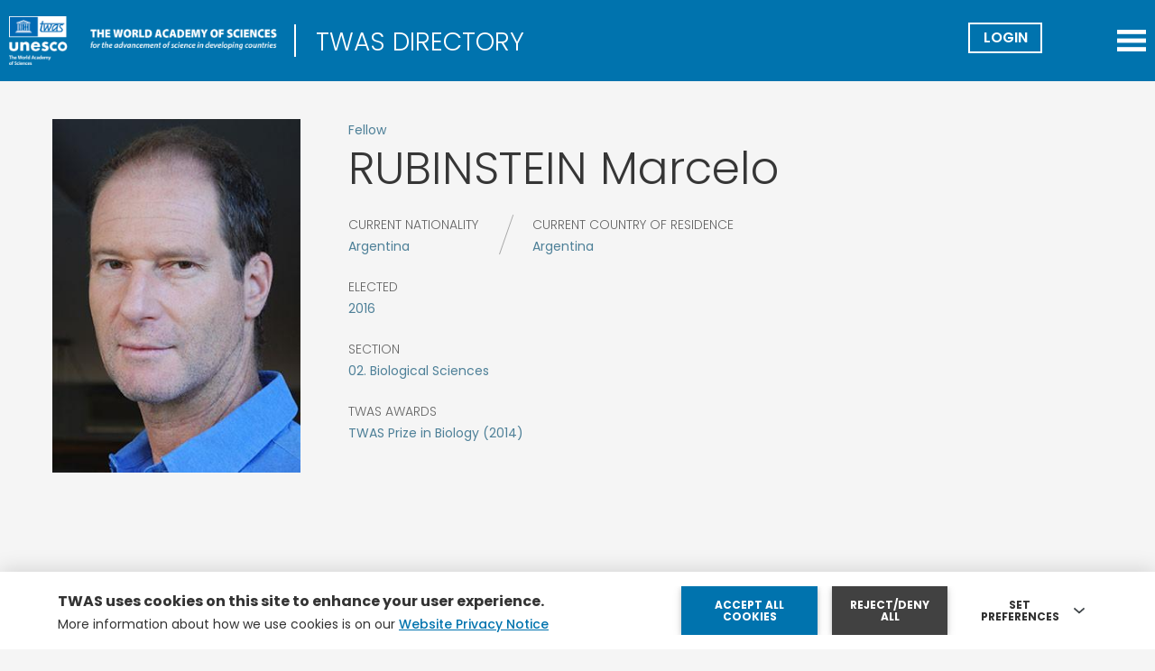

--- FILE ---
content_type: text/html; charset=UTF-8
request_url: https://twas.org/directory/rubinstein-marcelo
body_size: 14737
content:
<!DOCTYPE html>
<html lang="en" dir="ltr" prefix="og: https://ogp.me/ns#">
  <head>
    <meta charset="utf-8" />
<script async src="https://www.googletagmanager.com/gtag/js?id=G-3QTP4FMR1E"></script>
<script>window.dataLayer = window.dataLayer || [];function gtag(){dataLayer.push(arguments)};gtag("js", new Date());gtag("set", "developer_id.dMDhkMT", true);gtag("config", "G-3QTP4FMR1E", {"groups":"default","page_placeholder":"PLACEHOLDER_page_location"});gtag("config", "UA-47601728-1", {"groups":"default","anonymize_ip":true,"page_placeholder":"PLACEHOLDER_page_path"});</script>
<link rel="canonical" href="https://twas.org/directory/rubinstein-marcelo" />
<meta name="author" content="The World Academy of Sciences (TWAS)" />
<meta name="generator" content="Drupal" />
<meta name="rights" content="TWAS" />
<meta property="og:site_name" content="TWAS" />
<meta property="og:type" content="Non profit" />
<meta property="og:url" content="https://twas.org/directory/rubinstein-marcelo" />
<meta property="og:title" content="Rubinstein, Marcelo" />
<meta name="twitter:card" content="summary_large_image" />
<meta name="twitter:site" content="@TWASnews" />
<meta name="twitter:title" content="Rubinstein, Marcelo" />
<meta name="Generator" content="Drupal 10 (https://www.drupal.org)" />
<meta name="MobileOptimized" content="width" />
<meta name="HandheldFriendly" content="true" />
<meta name="viewport" content="width=device-width, initial-scale=1.0" />
<noscript><link rel="stylesheet" href="/core/themes/claro/css/components/dropbutton-noscript.css?t7ituw" />
</noscript><link rel="icon" href="/themes/custom/twas/favicon.ico" type="image/vnd.microsoft.icon" />

    <title>Rubinstein, Marcelo | TWAS</title>
    <link rel="stylesheet" media="all" href="/core/assets/vendor/normalize-css/normalize.css?t7ituw" />
<link rel="stylesheet" media="all" href="/modules/custom/twas_utility/css/common.css?t7ituw" />
<link rel="stylesheet" media="all" href="/modules/custom/twas_utility/css/unlockmoduleoverride.css?t7ituw" />
<link rel="stylesheet" media="all" href="/core/modules/system/css/components/align.module.css?t7ituw" />
<link rel="stylesheet" media="all" href="/core/modules/system/css/components/fieldgroup.module.css?t7ituw" />
<link rel="stylesheet" media="all" href="/core/modules/system/css/components/container-inline.module.css?t7ituw" />
<link rel="stylesheet" media="all" href="/core/modules/system/css/components/clearfix.module.css?t7ituw" />
<link rel="stylesheet" media="all" href="/core/modules/system/css/components/details.module.css?t7ituw" />
<link rel="stylesheet" media="all" href="/core/modules/system/css/components/hidden.module.css?t7ituw" />
<link rel="stylesheet" media="all" href="/core/modules/system/css/components/item-list.module.css?t7ituw" />
<link rel="stylesheet" media="all" href="/core/modules/system/css/components/js.module.css?t7ituw" />
<link rel="stylesheet" media="all" href="/core/modules/system/css/components/nowrap.module.css?t7ituw" />
<link rel="stylesheet" media="all" href="/core/modules/system/css/components/position-container.module.css?t7ituw" />
<link rel="stylesheet" media="all" href="/core/modules/system/css/components/reset-appearance.module.css?t7ituw" />
<link rel="stylesheet" media="all" href="/core/modules/system/css/components/resize.module.css?t7ituw" />
<link rel="stylesheet" media="all" href="/core/modules/system/css/components/tablesort.module.css?t7ituw" />
<link rel="stylesheet" media="all" href="/core/misc/components/progress.module.css?t7ituw" />
<link rel="stylesheet" media="all" href="/core/themes/claro/css/components/ajax-progress.module.css?t7ituw" />
<link rel="stylesheet" media="all" href="/core/modules/views/css/views.module.css?t7ituw" />
<link rel="stylesheet" media="all" href="/modules/contrib/eu_cookie_compliance/css/eu_cookie_compliance.css?t7ituw" />
<link rel="stylesheet" media="all" href="/core/themes/claro/css/base/variables.css?t7ituw" />
<link rel="stylesheet" media="all" href="/core/themes/claro/css/base/typography.css?t7ituw" />
<link rel="stylesheet" media="all" href="/core/themes/claro/css/base/print.css?t7ituw" />
<link rel="stylesheet" media="all" href="/themes/custom/twas/css/theme/cropper-mask.css?t7ituw" />
<link rel="stylesheet" media="all" href="/themes/custom/twas/css/d10/classy/inline-form.css?t7ituw" />
<link rel="stylesheet" media="all" href="/themes/custom/twas/css/d10/classy/form.css?t7ituw" />
<link rel="stylesheet" media="all" href="/themes/custom/twas/css/d10/classy/file.css?t7ituw" />
<link rel="stylesheet" media="all" href="/themes/custom/twas/css/d10/classy/button.css?t7ituw" />
<link rel="stylesheet" media="all" href="/themes/custom/twas/css/d10/classy/details.css?t7ituw" />
<link rel="stylesheet" media="all" href="/themes/custom/twas/css/d10/d10_fix.css?t7ituw" />
<link rel="stylesheet" media="all" href="/themes/custom/twas/css/style.css?t7ituw" />
<link rel="stylesheet" media="all" href="/themes/custom/twas/css/theme/cropper.css?t7ituw" />
<link rel="stylesheet" media="all" href="/themes/custom/twas/css/theme/colors.css?t7ituw" />
<link rel="stylesheet" media="all" href="/themes/custom/twas/css/theme/typography.css?t7ituw" />
<link rel="stylesheet" media="all" href="/themes/custom/twas/css/theme/fonts.css?t7ituw" />
<link rel="stylesheet" media="all" href="/themes/custom/twas/css/theme/utilities.css?t7ituw" />
<link rel="stylesheet" media="all" href="/themes/custom/twas/css/theme/variables.css?t7ituw" />
<link rel="stylesheet" media="all" href="/themes/custom/twas/css/atomic/form.css?t7ituw" />
<link rel="stylesheet" media="all" href="/themes/custom/twas/css/atomic/buttons.css?t7ituw" />
<link rel="stylesheet" media="all" href="/themes/custom/twas/css/atomic/cards-template-1.css?t7ituw" />
<link rel="stylesheet" media="all" href="/themes/custom/twas/css/atomic/resources-download.css?t7ituw" />
<link rel="stylesheet" media="mpdf" href="/themes/custom/twas/css/mpdf/mpdfstyle.css?t7ituw" />
<link rel="stylesheet" media="all" href="/core/themes/claro/css/layout/system-admin--layout.css?t7ituw" />
<link rel="stylesheet" media="all" href="/core/themes/claro/css/layout/breadcrumb.css?t7ituw" />
<link rel="stylesheet" media="all" href="/core/themes/claro/css/layout/local-actions.css?t7ituw" />
<link rel="stylesheet" media="all" href="/core/themes/claro/css/layout/layout.css?t7ituw" />
<link rel="stylesheet" media="all" href="/themes/custom/twas/css/layout/header.css?t7ituw" />
<link rel="stylesheet" media="all" href="/themes/custom/twas/css/layout/homepage.css?t7ituw" />
<link rel="stylesheet" media="all" href="/themes/custom/twas/css/layout/footer.css?t7ituw" />
<link rel="stylesheet" media="all" href="/themes/custom/twas/css/layout/basic-page.css?t7ituw" />
<link rel="stylesheet" media="all" href="/themes/custom/twas/css/layout/sidebar-menu.css?t7ituw" />
<link rel="stylesheet" media="all" href="/themes/custom/twas/css/layout/breadcrumbs.css?t7ituw" />
<link rel="stylesheet" media="all" href="/themes/custom/twas/css/layout/charts-layout.css?t7ituw" />
<link rel="stylesheet" media="all" href="/themes/custom/twas/css/views/award-medals.css?t7ituw" />
<link rel="stylesheet" media="all" href="/themes/custom/twas/css/views/deadline-e-events.css?t7ituw" />
<link rel="stylesheet" media="all" href="/themes/custom/twas/css/views/funding-fellow.css?t7ituw" />
<link rel="stylesheet" media="all" href="/themes/custom/twas/css/views/page-subset.css?t7ituw" />
<link rel="stylesheet" media="all" href="/themes/custom/twas/css/layout/user-form.css?t7ituw" />
<link rel="stylesheet" media="all" href="/themes/custom/twas/css/layout/node-fellows-form.css?t7ituw" />
<link rel="stylesheet" media="all" href="/themes/custom/twas/css/layout/personal-page-form.css?t7ituw" />
<link rel="stylesheet" media="all" href="/themes/custom/twas/css/layout/science-policy.css?t7ituw" />
<link rel="stylesheet" media="all" href="/core/themes/claro/css/components/system-admin--admin-list.css?t7ituw" />
<link rel="stylesheet" media="all" href="/core/themes/claro/css/components/system-admin--links.css?t7ituw" />
<link rel="stylesheet" media="all" href="/core/themes/claro/css/components/system-admin--modules.css?t7ituw" />
<link rel="stylesheet" media="all" href="/core/themes/claro/css/components/system-admin--panel.css?t7ituw" />
<link rel="stylesheet" media="all" href="/core/themes/claro/css/layout/card-list.css?t7ituw" />
<link rel="stylesheet" media="all" href="/core/themes/claro/css/components/card.css?t7ituw" />
<link rel="stylesheet" media="all" href="/core/themes/claro/css/classy/components/container-inline.css?t7ituw" />
<link rel="stylesheet" media="all" href="/core/themes/claro/css/classy/components/exposed-filters.css?t7ituw" />
<link rel="stylesheet" media="all" href="/core/themes/claro/css/classy/components/field.css?t7ituw" />
<link rel="stylesheet" media="all" href="/core/themes/claro/css/classy/components/icons.css?t7ituw" />
<link rel="stylesheet" media="all" href="/core/themes/claro/css/classy/components/inline-form.css?t7ituw" />
<link rel="stylesheet" media="all" href="/core/themes/claro/css/classy/components/item-list.css?t7ituw" />
<link rel="stylesheet" media="all" href="/core/themes/claro/css/classy/components/link.css?t7ituw" />
<link rel="stylesheet" media="all" href="/core/themes/claro/css/classy/components/links.css?t7ituw" />
<link rel="stylesheet" media="all" href="/core/themes/claro/css/classy/components/menu.css?t7ituw" />
<link rel="stylesheet" media="all" href="/core/themes/claro/css/classy/components/more-link.css?t7ituw" />
<link rel="stylesheet" media="all" href="/core/themes/claro/css/classy/components/tablesort.css?t7ituw" />
<link rel="stylesheet" media="all" href="/core/themes/claro/css/classy/components/textarea.css?t7ituw" />
<link rel="stylesheet" media="all" href="/core/themes/claro/css/classy/components/ui-dialog.css?t7ituw" />
<link rel="stylesheet" media="all" href="/core/themes/claro/css/components/accordion.css?t7ituw" />
<link rel="stylesheet" media="all" href="/core/themes/claro/css/components/action-link.css?t7ituw" />
<link rel="stylesheet" media="all" href="/core/themes/claro/css/components/content-header.css?t7ituw" />
<link rel="stylesheet" media="all" href="/core/themes/claro/css/components/ckeditor5.css?t7ituw" />
<link rel="stylesheet" media="all" href="/core/themes/claro/css/components/container-inline.css?t7ituw" />
<link rel="stylesheet" media="all" href="/core/themes/claro/css/components/container-inline.module.css?t7ituw" />
<link rel="stylesheet" media="all" href="/core/themes/claro/css/components/breadcrumb.css?t7ituw" />
<link rel="stylesheet" media="all" href="/core/themes/claro/css/components/divider.css?t7ituw" />
<link rel="stylesheet" media="all" href="/core/themes/claro/css/components/messages.css?t7ituw" />
<link rel="stylesheet" media="all" href="/core/themes/claro/css/components/entity-meta.css?t7ituw" />
<link rel="stylesheet" media="all" href="/core/themes/claro/css/components/help.css?t7ituw" />
<link rel="stylesheet" media="all" href="/core/themes/claro/css/components/image-preview.css?t7ituw" />
<link rel="stylesheet" media="all" href="/core/themes/claro/css/components/menus-and-lists.css?t7ituw" />
<link rel="stylesheet" media="all" href="/core/themes/claro/css/components/modules-page.css?t7ituw" />
<link rel="stylesheet" media="all" href="/core/themes/claro/css/components/node.css?t7ituw" />
<link rel="stylesheet" media="all" href="/core/themes/claro/css/components/pager.css?t7ituw" />
<link rel="stylesheet" media="all" href="/core/themes/claro/css/components/skip-link.css?t7ituw" />
<link rel="stylesheet" media="all" href="/core/themes/claro/css/components/table--file-multiple-widget.css?t7ituw" />
<link rel="stylesheet" media="all" href="/core/themes/claro/css/components/search-admin-settings.css?t7ituw" />
<link rel="stylesheet" media="all" href="/core/themes/claro/css/components/tablesort-indicator.css?t7ituw" />
<link rel="stylesheet" media="all" href="/core/themes/claro/css/components/system-status-report-general-info.css?t7ituw" />
<link rel="stylesheet" media="all" href="/core/themes/claro/css/components/system-status-report.css?t7ituw" />
<link rel="stylesheet" media="all" href="/core/themes/claro/css/components/system-status-counter.css?t7ituw" />
<link rel="stylesheet" media="all" href="/core/themes/claro/css/components/system-status-report-counters.css?t7ituw" />
<link rel="stylesheet" media="all" href="/core/themes/claro/css/components/tableselect.css?t7ituw" />
<link rel="stylesheet" media="all" href="/core/themes/claro/css/components/tabs.css?t7ituw" />
<link rel="stylesheet" media="all" href="/core/themes/claro/css/components/progress.css?t7ituw" />
<link rel="stylesheet" media="all" href="/themes/custom/twas/css/components/form.css?t7ituw" />
<link rel="stylesheet" media="all" href="/themes/custom/twas/css/components/award-medals-card.css?t7ituw" />
<link rel="stylesheet" media="all" href="/themes/custom/twas/css/components/filters-form.css?t7ituw" />
<link rel="stylesheet" media="all" href="/themes/custom/twas/css/components/news.css?t7ituw" />
<link rel="stylesheet" media="all" href="/themes/custom/twas/css/components/newsletter.css?t7ituw" />
<link rel="stylesheet" media="all" href="/themes/custom/twas/css/components/newsletter-detail.css?t7ituw" />
<link rel="stylesheet" media="all" href="/themes/custom/twas/css/components/partners.css?t7ituw" />
<link rel="stylesheet" media="all" href="/themes/custom/twas/css/components/regional-partners.css?t7ituw" />
<link rel="stylesheet" media="all" href="/themes/custom/twas/css/components/publications.css?t7ituw" />
<link rel="stylesheet" media="all" href="/themes/custom/twas/css/components/publications-all.css?t7ituw" />
<link rel="stylesheet" media="all" href="/themes/custom/twas/css/components/carousel.css?t7ituw" />
<link rel="stylesheet" media="all" href="/themes/custom/twas/css/components/associated-org.css?t7ituw" />
<link rel="stylesheet" media="all" href="/themes/custom/twas/css/components/contacts.css?t7ituw" />
<link rel="stylesheet" media="all" href="/themes/custom/twas/css/components/homepage-carousel.css?t7ituw" />
<link rel="stylesheet" media="all" href="/themes/custom/twas/css/components/home-highlights.css?t7ituw" />
<link rel="stylesheet" media="all" href="/themes/custom/twas/css/components/home-opportunities.css?t7ituw" />
<link rel="stylesheet" media="all" href="/themes/custom/twas/css/components/home-homepage-box.css?t7ituw" />
<link rel="stylesheet" media="all" href="/themes/custom/twas/css/components/opportunities-page.css?t7ituw" />
<link rel="stylesheet" media="all" href="/themes/custom/twas/css/components/deadline-card.css?t7ituw" />
<link rel="stylesheet" media="all" href="/themes/custom/twas/css/components/networks-intro.css?t7ituw" />
<link rel="stylesheet" media="all" href="/themes/custom/twas/css/components/directory-style.css?t7ituw" />
<link rel="stylesheet" media="all" href="/themes/custom/twas/css/components/directory-cards.css?t7ituw" />
<link rel="stylesheet" media="all" href="/themes/custom/twas/css/components/directory-lists.css?t7ituw" />
<link rel="stylesheet" media="all" href="/themes/custom/twas/css/components/directory-layout-menu.css?t7ituw" />
<link rel="stylesheet" media="all" href="/themes/custom/twas/css/components/directory-news.css?t7ituw" />
<link rel="stylesheet" media="all" href="/themes/custom/twas/css/components/directory-filters.css?t7ituw" />
<link rel="stylesheet" media="all" href="/themes/custom/twas/css/components/directory-sort.css?t7ituw" />
<link rel="stylesheet" media="all" href="/themes/custom/twas/css/components/fellow-detail.css?t7ituw" />
<link rel="stylesheet" media="all" href="/themes/custom/twas/css/components/search-results.css?t7ituw" />
<link rel="stylesheet" media="all" href="/themes/custom/twas/css/components/login-form.css?t7ituw" />
<link rel="stylesheet" media="all" href="/themes/custom/twas/css/components/twitter-sidebar.css?t7ituw" />
<link rel="stylesheet" media="all" href="/themes/custom/twas/css/components/home-deadline-events.css?t7ituw" />
<link rel="stylesheet" media="all" href="/themes/custom/twas/css/components/events-deadlines-sidebar.css?t7ituw" />
<link rel="stylesheet" media="all" href="/themes/custom/twas/css/components/subset-page.css?t7ituw" />
<link rel="stylesheet" media="all" href="/themes/custom/twas/css/components/webform.css?t7ituw" />
<link rel="stylesheet" media="all" href="/themes/custom/twas/css/components/print-layout.css?t7ituw" />
<link rel="stylesheet" media="all" href="/themes/custom/twas/css/components/social-share-btn.css?t7ituw" />
<link rel="stylesheet" media="all" href="/themes/custom/twas/css/components/highlighted-stories.css?t7ituw" />
<link rel="stylesheet" media="all" href="/themes/custom/twas/css/components/project-page.css?t7ituw" />
<link rel="stylesheet" media="all" href="/themes/custom/twas/css/components/sendinblue-form.css?t7ituw" />
<link rel="stylesheet" media="all" href="/themes/custom/twas/css/components/press-room.css?t7ituw" />
<link rel="stylesheet" media="all" href="/themes/custom/twas/css/components/menu-user.css?t7ituw" />
<link rel="stylesheet" media="all" href="/themes/custom/twas/css/components/newsletter-popup.css?t7ituw" />
<link rel="stylesheet" media="all" href="/themes/custom/twas/css/components/image-popup.css?t7ituw" />
<link rel="stylesheet" media="all" href="/themes/custom/twas/css/components/print-fellows-button.css?t7ituw" />
<link rel="stylesheet" media="all" href="/themes/custom/twas/css/layout/detail-person-page-custom-layout.css?t7ituw" />
<link rel="stylesheet" media="all" href="/themes/custom/twas/css/components/photogallery.css?t7ituw" />
<link rel="stylesheet" media="all" href="/themes/custom/twas/css/components/file-links.css?t7ituw" />
<link rel="stylesheet" media="all" href="/core/themes/claro/css/theme/colors.css?t7ituw" />
<link rel="stylesheet" media="all" href="//fonts.googleapis.com/css2?family=Open+Sans:ital,wght@0,300;0,400;0,500;0,600;0,700;0,800;1,300;1,400;1,500&amp;display=swap" />
<link rel="stylesheet" media="all" href="//fonts.googleapis.com/css2?family=Poppins:wght@200;300;400;500;600;700&amp;display=swap" />
<link rel="stylesheet" media="all" href="/themes/custom/twas/cookie-config/cookie-pop-up.css?t7ituw" />
<link rel="stylesheet" media="all" href="/themes/custom/twas/libs/swiper-js/swiper-bundle.min.css?t7ituw" />

    <script type="application/json" data-drupal-selector="drupal-settings-json">{"path":{"baseUrl":"\/","pathPrefix":"","currentPath":"node\/4885","currentPathIsAdmin":false,"isFront":false,"currentLanguage":"en"},"pluralDelimiter":"\u0003","suppressDeprecationErrors":true,"ajaxPageState":{"libraries":"[base64]","theme":"twas","theme_token":null},"ajaxTrustedUrl":{"\/search\/node":true},"facebook_pixel":{"facebook_id":"226353719903618","events":[{"event":"ViewContent","data":"{\u0022content_name\u0022:\u0022Rubinstein, Marcelo\u0022,\u0022content_type\u0022:\u0022fellow_young_affiliate\u0022,\u0022content_ids\u0022:[\u00224885\u0022]}"}],"fb_disable_advanced":false,"eu_cookie_compliance":false,"donottrack":true},"google_analytics":{"account":"G-3QTP4FMR1E","trackOutbound":true,"trackMailto":true,"trackTel":true,"trackDownload":true,"trackDownloadExtensions":"7z|aac|arc|arj|asf|asx|avi|bin|csv|doc(x|m)?|dot(x|m)?|exe|flv|gif|gz|gzip|hqx|jar|jpe?g|js|mp(2|3|4|e?g)|mov(ie)?|msi|msp|pdf|phps|png|ppt(x|m)?|pot(x|m)?|pps(x|m)?|ppam|sld(x|m)?|thmx|qtm?|ra(m|r)?|sea|sit|tar|tgz|torrent|txt|wav|wma|wmv|wpd|xls(x|m|b)?|xlt(x|m)|xlam|xml|z|zip"},"eu_cookie_compliance":{"cookie_policy_version":"1.0.0","popup_enabled":true,"popup_agreed_enabled":false,"popup_hide_agreed":false,"popup_clicking_confirmation":false,"popup_scrolling_confirmation":false,"popup_html_info":"\u003Cbutton type=\u0022button\u0022 class=\u0022eu-cookie-withdraw-tab\u0022\u003EPrivacy settings\u003C\/button\u003E\n\u003Cdiv aria-labelledby=\u0022popup-text\u0022  class=\u0022eu-cookie-compliance-banner eu-cookie-compliance-banner-info eu-cookie-compliance-banner--categories\u0022\u003E\n  \u003Cdiv class=\u0022popup-content info eu-cookie-compliance-content\u0022\u003E\n        \u003Cdiv id=\u0022popup-text\u0022 class=\u0022eu-cookie-compliance-message\u0022 role=\u0022document\u0022\u003E\n      \u003Ch2\u003ETWAS\u0026nbsp;uses cookies on this site to enhance your user experience.\u003C\/h2\u003E\u003Cp\u003E\u0026nbsp;\u003C\/p\u003E\n              \u003Cbutton type=\u0022button\u0022 class=\u0022find-more-button eu-cookie-compliance-more-button\u0022\u003EMore info\u003C\/button\u003E\n          \u003C\/div\u003E\n\n          \u003Cdiv id=\u0022eu-cookie-compliance-categories\u0022 class=\u0022eu-cookie-compliance-categories\u0022\u003E\n                  \u003Cdiv class=\u0022eu-cookie-compliance-category\u0022\u003E\n            \u003Cdiv\u003E\n              \u003Cinput type=\u0022checkbox\u0022 name=\u0022cookie-categories\u0022 class=\u0022eu-cookie-compliance-category-checkbox\u0022 id=\u0022cookie-category-technical_cookies\u0022\n                     value=\u0022technical_cookies\u0022\n                      checked                       disabled  \u003E\n              \u003Clabel for=\u0022cookie-category-technical_cookies\u0022\u003ETechnical cookies\u003C\/label\u003E\n            \u003C\/div\u003E\n                          \u003Cdiv class=\u0022eu-cookie-compliance-category-description\u0022\u003ETechnical cookies are the cookies required for proper functioning of the website and allow you to use its main features. Technical cookies cannot be blocked.\u003C\/div\u003E\n                      \u003C\/div\u003E\n                  \u003Cdiv class=\u0022eu-cookie-compliance-category\u0022\u003E\n            \u003Cdiv\u003E\n              \u003Cinput type=\u0022checkbox\u0022 name=\u0022cookie-categories\u0022 class=\u0022eu-cookie-compliance-category-checkbox\u0022 id=\u0022cookie-category-analytics_cookies\u0022\n                     value=\u0022analytics_cookies\u0022\n                                           \u003E\n              \u003Clabel for=\u0022cookie-category-analytics_cookies\u0022\u003EAllow analytical cookies (Google Analytics)\u003C\/label\u003E\n            \u003C\/div\u003E\n                          \u003Cdiv class=\u0022eu-cookie-compliance-category-description\u0022\u003EAnalytical cookies are used to understand how visitors interact with the website. These cookies help provide information on metrics the number of visitors, bounce rate, traffic source, etc.\u003C\/div\u003E\n                      \u003C\/div\u003E\n                  \u003Cdiv class=\u0022eu-cookie-compliance-category\u0022\u003E\n            \u003Cdiv\u003E\n              \u003Cinput type=\u0022checkbox\u0022 name=\u0022cookie-categories\u0022 class=\u0022eu-cookie-compliance-category-checkbox\u0022 id=\u0022cookie-category-video_cookies\u0022\n                     value=\u0022video_cookies\u0022\n                                           \u003E\n              \u003Clabel for=\u0022cookie-category-video_cookies\u0022\u003EAllow video cookies (Youtube)\u003C\/label\u003E\n            \u003C\/div\u003E\n                          \u003Cdiv class=\u0022eu-cookie-compliance-category-description\u0022\u003EVideo-sharing services enrich the website with multimedia content and increase its visibility. You will not be able to view videos on our website if you disable these cookies.\u003C\/div\u003E\n                      \u003C\/div\u003E\n                  \u003Cdiv class=\u0022eu-cookie-compliance-category\u0022\u003E\n            \u003Cdiv\u003E\n              \u003Cinput type=\u0022checkbox\u0022 name=\u0022cookie-categories\u0022 class=\u0022eu-cookie-compliance-category-checkbox\u0022 id=\u0022cookie-category-social_cookies\u0022\n                     value=\u0022social_cookies\u0022\n                                           \u003E\n              \u003Clabel for=\u0022cookie-category-social_cookies\u0022\u003EAllow social cookies (Facebook)\u003C\/label\u003E\n            \u003C\/div\u003E\n                          \u003Cdiv class=\u0022eu-cookie-compliance-category-description\u0022\u003EThese cookies are set by third-party services to collect any type of browsing information necessary to create profiles and to understand user habits in order to develop an individual and specific advertising routine.\u003C\/div\u003E\n                      \u003C\/div\u003E\n                          \u003Cdiv class=\u0022eu-cookie-compliance-categories-buttons\u0022\u003E\n            \u003Cbutton type=\u0022button\u0022\n                    class=\u0022eu-cookie-compliance-save-preferences-button  button button--small\u0022\u003ESave preferences\u003C\/button\u003E\n          \u003C\/div\u003E\n              \u003C\/div\u003E\n    \n    \u003Cdiv id=\u0022popup-buttons\u0022 class=\u0022eu-cookie-compliance-buttons eu-cookie-compliance-has-categories\u0022\u003E\n              \u003Cbutton type=\u0022button\u0022 class=\u0022eu-cookie-compliance-default-button eu-cookie-compliance-reject-button button button--small\u0022\u003EReject\/deny all\u003C\/button\u003E\n            \u003Cbutton type=\u0022button\u0022 class=\u0022agree-button eu-cookie-compliance-default-button button button--small button--primary\u0022\u003EAccept all cookies\u003C\/button\u003E\n              \u003Cbutton type=\u0022button\u0022 class=\u0022eu-cookie-withdraw-button visually-hidden button button--small\u0022\u003EWithdraw consent\u003C\/button\u003E\n          \u003C\/div\u003E\n  \u003C\/div\u003E\n\u003C\/div\u003E","use_mobile_message":false,"mobile_popup_html_info":"\u003Cbutton type=\u0022button\u0022 class=\u0022eu-cookie-withdraw-tab\u0022\u003EPrivacy settings\u003C\/button\u003E\n\u003Cdiv aria-labelledby=\u0022popup-text\u0022  class=\u0022eu-cookie-compliance-banner eu-cookie-compliance-banner-info eu-cookie-compliance-banner--categories\u0022\u003E\n  \u003Cdiv class=\u0022popup-content info eu-cookie-compliance-content\u0022\u003E\n        \u003Cdiv id=\u0022popup-text\u0022 class=\u0022eu-cookie-compliance-message\u0022 role=\u0022document\u0022\u003E\n      \n              \u003Cbutton type=\u0022button\u0022 class=\u0022find-more-button eu-cookie-compliance-more-button\u0022\u003EMore info\u003C\/button\u003E\n          \u003C\/div\u003E\n\n          \u003Cdiv id=\u0022eu-cookie-compliance-categories\u0022 class=\u0022eu-cookie-compliance-categories\u0022\u003E\n                  \u003Cdiv class=\u0022eu-cookie-compliance-category\u0022\u003E\n            \u003Cdiv\u003E\n              \u003Cinput type=\u0022checkbox\u0022 name=\u0022cookie-categories\u0022 class=\u0022eu-cookie-compliance-category-checkbox\u0022 id=\u0022cookie-category-technical_cookies\u0022\n                     value=\u0022technical_cookies\u0022\n                      checked                       disabled  \u003E\n              \u003Clabel for=\u0022cookie-category-technical_cookies\u0022\u003ETechnical cookies\u003C\/label\u003E\n            \u003C\/div\u003E\n                          \u003Cdiv class=\u0022eu-cookie-compliance-category-description\u0022\u003ETechnical cookies are the cookies required for proper functioning of the website and allow you to use its main features. Technical cookies cannot be blocked.\u003C\/div\u003E\n                      \u003C\/div\u003E\n                  \u003Cdiv class=\u0022eu-cookie-compliance-category\u0022\u003E\n            \u003Cdiv\u003E\n              \u003Cinput type=\u0022checkbox\u0022 name=\u0022cookie-categories\u0022 class=\u0022eu-cookie-compliance-category-checkbox\u0022 id=\u0022cookie-category-analytics_cookies\u0022\n                     value=\u0022analytics_cookies\u0022\n                                           \u003E\n              \u003Clabel for=\u0022cookie-category-analytics_cookies\u0022\u003EAllow analytical cookies (Google Analytics)\u003C\/label\u003E\n            \u003C\/div\u003E\n                          \u003Cdiv class=\u0022eu-cookie-compliance-category-description\u0022\u003EAnalytical cookies are used to understand how visitors interact with the website. These cookies help provide information on metrics the number of visitors, bounce rate, traffic source, etc.\u003C\/div\u003E\n                      \u003C\/div\u003E\n                  \u003Cdiv class=\u0022eu-cookie-compliance-category\u0022\u003E\n            \u003Cdiv\u003E\n              \u003Cinput type=\u0022checkbox\u0022 name=\u0022cookie-categories\u0022 class=\u0022eu-cookie-compliance-category-checkbox\u0022 id=\u0022cookie-category-video_cookies\u0022\n                     value=\u0022video_cookies\u0022\n                                           \u003E\n              \u003Clabel for=\u0022cookie-category-video_cookies\u0022\u003EAllow video cookies (Youtube)\u003C\/label\u003E\n            \u003C\/div\u003E\n                          \u003Cdiv class=\u0022eu-cookie-compliance-category-description\u0022\u003EVideo-sharing services enrich the website with multimedia content and increase its visibility. You will not be able to view videos on our website if you disable these cookies.\u003C\/div\u003E\n                      \u003C\/div\u003E\n                  \u003Cdiv class=\u0022eu-cookie-compliance-category\u0022\u003E\n            \u003Cdiv\u003E\n              \u003Cinput type=\u0022checkbox\u0022 name=\u0022cookie-categories\u0022 class=\u0022eu-cookie-compliance-category-checkbox\u0022 id=\u0022cookie-category-social_cookies\u0022\n                     value=\u0022social_cookies\u0022\n                                           \u003E\n              \u003Clabel for=\u0022cookie-category-social_cookies\u0022\u003EAllow social cookies (Facebook)\u003C\/label\u003E\n            \u003C\/div\u003E\n                          \u003Cdiv class=\u0022eu-cookie-compliance-category-description\u0022\u003EThese cookies are set by third-party services to collect any type of browsing information necessary to create profiles and to understand user habits in order to develop an individual and specific advertising routine.\u003C\/div\u003E\n                      \u003C\/div\u003E\n                          \u003Cdiv class=\u0022eu-cookie-compliance-categories-buttons\u0022\u003E\n            \u003Cbutton type=\u0022button\u0022\n                    class=\u0022eu-cookie-compliance-save-preferences-button  button button--small\u0022\u003ESave preferences\u003C\/button\u003E\n          \u003C\/div\u003E\n              \u003C\/div\u003E\n    \n    \u003Cdiv id=\u0022popup-buttons\u0022 class=\u0022eu-cookie-compliance-buttons eu-cookie-compliance-has-categories\u0022\u003E\n              \u003Cbutton type=\u0022button\u0022 class=\u0022eu-cookie-compliance-default-button eu-cookie-compliance-reject-button button button--small\u0022\u003EReject\/deny all\u003C\/button\u003E\n            \u003Cbutton type=\u0022button\u0022 class=\u0022agree-button eu-cookie-compliance-default-button button button--small button--primary\u0022\u003EAccept all cookies\u003C\/button\u003E\n              \u003Cbutton type=\u0022button\u0022 class=\u0022eu-cookie-withdraw-button visually-hidden button button--small\u0022\u003EWithdraw consent\u003C\/button\u003E\n          \u003C\/div\u003E\n  \u003C\/div\u003E\n\u003C\/div\u003E","mobile_breakpoint":768,"popup_html_agreed":false,"popup_use_bare_css":false,"popup_height":"auto","popup_width":"100%","popup_delay":1000,"popup_link":"https:\/\/twas.org\/website-privacy-notice","popup_link_new_window":true,"popup_position":false,"fixed_top_position":true,"popup_language":"en","store_consent":true,"better_support_for_screen_readers":false,"cookie_name":"","reload_page":true,"domain":"","domain_all_sites":false,"popup_eu_only":false,"popup_eu_only_js":false,"cookie_lifetime":180,"cookie_session":0,"set_cookie_session_zero_on_disagree":0,"disagree_do_not_show_popup":false,"method":"categories","automatic_cookies_removal":true,"allowed_cookies":"","withdraw_markup":"\u003Cbutton type=\u0022button\u0022 class=\u0022eu-cookie-withdraw-tab\u0022\u003EPrivacy settings\u003C\/button\u003E\n\u003Cdiv aria-labelledby=\u0022popup-text\u0022 class=\u0022eu-cookie-withdraw-banner\u0022\u003E\n  \u003Cdiv class=\u0022popup-content info eu-cookie-compliance-content\u0022\u003E\n    \u003Cdiv id=\u0022popup-text\u0022 class=\u0022eu-cookie-compliance-message\u0022 role=\u0022document\u0022\u003E\n      \u003Ch2\u003EWe use cookies on this site to enhance your user experience\u003C\/h2\u003E\u003Cp\u003EYou have given your consent for us to set cookies.\u003C\/p\u003E\n    \u003C\/div\u003E\n    \u003Cdiv id=\u0022popup-buttons\u0022 class=\u0022eu-cookie-compliance-buttons\u0022\u003E\n      \u003Cbutton type=\u0022button\u0022 class=\u0022eu-cookie-withdraw-button  button button--small button--primary\u0022\u003EWithdraw consent\u003C\/button\u003E\n    \u003C\/div\u003E\n  \u003C\/div\u003E\n\u003C\/div\u003E","withdraw_enabled":true,"reload_options":0,"reload_routes_list":"","withdraw_button_on_info_popup":true,"cookie_categories":["technical_cookies","analytics_cookies","video_cookies","social_cookies"],"cookie_categories_details":{"technical_cookies":{"uuid":"928241fc-feb7-46ac-a3a0-4cf44cad577c","langcode":"en","status":true,"dependencies":[],"id":"technical_cookies","label":"Technical cookies","description":"Technical cookies are the cookies required for proper functioning of the website and allow you to use its main features. Technical cookies cannot be blocked.","checkbox_default_state":"required","weight":-9},"analytics_cookies":{"uuid":"b91bde50-6b8a-469e-b3e3-336797b59c36","langcode":"en","status":true,"dependencies":[],"id":"analytics_cookies","label":"Allow analytical cookies (Google Analytics)","description":"Analytical cookies are used to understand how visitors interact with the website. These cookies help provide information on metrics the number of visitors, bounce rate, traffic source, etc.","checkbox_default_state":"unchecked","weight":-8},"video_cookies":{"uuid":"c5bb1d46-e5d3-410a-abdb-abe52f2239c5","langcode":"en","status":true,"dependencies":[],"id":"video_cookies","label":"Allow video cookies (Youtube)","description":"Video-sharing services enrich the website with multimedia content and increase its visibility. You will not be able to view videos on our website if you disable these cookies.","checkbox_default_state":"unchecked","weight":-7},"social_cookies":{"uuid":"706cc4f6-11c9-4c7d-9167-7955ee1c16f0","langcode":"en","status":true,"dependencies":[],"id":"social_cookies","label":"Allow social cookies (Facebook)","description":"These cookies are set by third-party services to collect any type of browsing information necessary to create profiles and to understand user habits in order to develop an individual and specific advertising routine.","checkbox_default_state":"unchecked","weight":-6}},"enable_save_preferences_button":true,"cookie_value_disagreed":"0","cookie_value_agreed_show_thank_you":"1","cookie_value_agreed":"2","containing_element":"body","settings_tab_enabled":false,"olivero_primary_button_classes":" button button--small button--primary","olivero_secondary_button_classes":" button button--small","close_button_action":"close_banner","open_by_default":true,"modules_allow_popup":true,"hide_the_banner":false,"geoip_match":true,"unverified_scripts":[]},"views":{"ajax_path":"\/views\/ajax","ajaxViews":{"views_dom_id:9bc83340b412303b5dbce3719129fb95d6c3c4524787985bc1e43c2165cc3eeb":{"view_name":"members","view_display_id":"block_5","view_args":"4885","view_path":"\/node\/4885","view_base_path":null,"view_dom_id":"9bc83340b412303b5dbce3719129fb95d6c3c4524787985bc1e43c2165cc3eeb","pager_element":0}}},"user":{"uid":0,"permissionsHash":"3bcb1ff463b8a21a8a29771b11f8c450e1dd0390eda8ebcfcf7c3ee6672e6864"}}</script>
<script src="/core/misc/touchevents-test.js?v=10.5.8"></script>
<script src="/core/assets/vendor/once/once.min.js?v=1.0.1"></script>
<script src="/core/misc/drupalSettingsLoader.js?v=10.5.8"></script>
<script src="/core/misc/drupal.js?v=10.5.8"></script>
<script src="/core/misc/drupal.init.js?v=10.5.8"></script>
<script src="/modules/contrib/facebook_pixel/js/facebook_pixel.js?v=2"></script>

  </head>
  <body class="page-fellow_young_affiliate directory">
        <a href="#main-content" class="visually-hidden focusable">
      Skip to main content
    </a>
    <noscript><img src="https://www.facebook.com/tr?id=226353719903618&amp;ev=PageView&amp;noscript=1" alt="" height="1" width="1" /></noscript>
      <div class="page-wrapper dialog-off-canvas-main-canvas" data-off-canvas-main-canvas>
    


<header id="section-header" class="site-header">
    <div class="bg-pattern" id="container-offset">
      <div class="container">
        

<div class="region region-header">

  <div class="branding-data clearfix">
    <div class="logo-img">

      <a class="desktop" href="/">
        <img  height="80" src="/themes/custom/twas/images/twas-logo.png" alt="twas-logo">
      </a>

      <a class="mobile" href="/">
        <img  height="25" src="/themes/custom/twas/images/twas-logo-mobile.png" alt="twas-logo">
      </a>

    </div>
  </div>

  <div id="block-sitebranding-2" class="block block-system block-system-branding-block">
  
    
        </div>


  </div>
  
          <div class="region region-user-menu">
    <div id="block-userlogin" role="form" class="block block-user block-user-login-block">
  
      <h2>User login</h2>
    
  
  
  <div class="login-form">
    <form class="user-login-form" action="/user/login" method="post"
      data-drupal-selector="user-login-form" id="user-login-form" accept-charset="UTF-8">

      <div class="js-form-item form-item js-form-type-textfield form-type-textfield js-form-item-name form-item-name">
        <label for="edit-name" class="js-form-required form-required">Username</label>
          <input autocorrect="none" autocapitalize="none" spellcheck="false" autofocus="autofocus" data-drupal-selector="edit-name" 
            aria-describedby="edit-name--description" type="text" id="edit-name" name="name" 
            value="" size="60" maxlength="60" class="form-text required" required="required" aria-required="true">
                </div>

      <div class="js-form-item form-item js-form-type-password form-type-password js-form-item-pass form-item-pass">
        <label for="edit-pass" class="js-form-required form-required">Password</label>
          <input data-drupal-selector="edit-pass" aria-describedby="edit-pass--description" type="password" id="edit-pass" 
            name="pass" size="60" maxlength="128" class="form-text required" required="required" aria-required="true">
                </div>

      <input autocomplete="off" data-drupal-selector="form-uhykxfzayk6uxt6q7ahprudc6mfkolo31h90rdn66mo" type="hidden" name="form_build_id" value="form-UhyKXfZAyk6uXT6q7ahpRUDC6mFKoLo31H90rDN66mo">
      <input data-drupal-selector="edit-user-login-form" type="hidden" name="form_id" value="user_login_form">

      <a href="/user/password"> Request new password</a>
      
      <div data-drupal-selector="edit-actions" class="form-actions js-form-wrapper form-wrapper" id="edit-actions">
        <input data-drupal-selector="edit-submit" type="submit" id="edit-submit" name="op" value="Log in" class="button js-form-submit form-submit">
      </div>

    </form>
  </div>
</div>
<nav role="navigation" aria-labelledby="block-directorymenu-menu" id="block-directorymenu" class="block block-menu navigation menu--directory-menu">
            
  <h2 class="visually-hidden" id="block-directorymenu-menu">Directory Menu</h2>
  

        
  
    
                                                                                                                                          
  
                <ul id="block-directorymenu" class="block-directorymenu menu">
    
          
      <li class="menu-item">
        <a href="/directory" data-drupal-link-system-path="node/999">The Academy</a>
              </li>
          
      <li class="menu-item">
        <a href="/directory/overview" data-drupal-link-system-path="node/448">Overview</a>
              </li>
          
      <li class="menu-item">
        <a href="/directory/regulations" data-drupal-link-system-path="node/447">Regulations</a>
              </li>
          
      <li class="menu-item">
        <a href="/directory/founding-fellows" data-drupal-link-system-path="node/446">Founding Fellows</a>
              </li>
          
      <li class="menu-item">
        <a href="/pdf/fellows-by-name" data-drupal-link-system-path="pdf/fellows-by-name">Fellows by Name</a>
              </li>
          
      <li class="menu-item">
        <a href="/pdf/fellows-by-residence" data-drupal-link-system-path="pdf/fellows-by-residence">Fellows by Residence</a>
              </li>
          
      <li class="menu-item">
        <a href="/pdf/fellows-by-section" data-drupal-link-system-path="pdf/fellows-by-section">Fellows by Section</a>
              </li>
          
      <li class="menu-item">
        <a href="/directory/deceased-twas-fellows" data-drupal-link-system-path="node/445">Deceased Fellows</a>
              </li>
        </ul>
  


  </nav>

  </div>

      </div>
    </div>

    

<div id="zone-menu-wrapper"  class="container region region-menu-desktop">
  <div>

    <nav id="block-lowbandwithmenumobile" class="menu--low-bandwith-menu-mobile">
      <ul>
        <li>
          <a class="button button-low-bandwith" href="/low-bandwidth">Low Bandwith</a>
        </li>
      </ul>
    </nav>

    <div id="hamburger-menu">
      <img height="25" width="25" src="/themes/custom/twas/images/mmenu.png" alt="twas-logo">
    </div>
    <div class="section-scollable">
      <nav role="navigation" aria-labelledby="block-twasmembermenu-2-menu" id="block-twasmembermenu-2" class="block block-menu navigation menu--twas-member-menu">
      
  <h2 id="block-twasmembermenu-2-menu">Private area menu</h2>
  

        
  
    
                                                                                                                          
  
                <ul id="block-twasmembermenu-2" class="block-twasmembermenu-2 menu">
    
          
      <li class="menu-item">
        <a href="/sites/default/files/media/twas-online-directory-instructions.pdf">How to edit profile</a>
              </li>
          
      <li class="menu-item">
        <a href="/member/public-profile" data-drupal-link-system-path="member/public-profile">View my profile</a>
              </li>
          
      <li class="menu-item">
        <a href="https://twas.org/form/nominations-council-2027" title="Nomination form for TWAS Council (2027–2028)">Nominations for TWAS Council </a>
              </li>
          
      <li class="menu-item">
        <a href="/2027-nomination-online-form-candidates-twas-membership" data-drupal-link-system-path="node/4292">Nomination of candidates to membership</a>
              </li>
          
      <li class="menu-item">
        <a href="/ethics" data-drupal-link-system-path="node/16607">Ethics</a>
              </li>
          
      <li class="menu-item">
        <a href="/academy-committees" data-drupal-link-system-path="node/4275">Committees</a>
              </li>
          
      <li class="menu-item">
        <a href="/statutes" data-drupal-link-system-path="node/4276">Statutes</a>
              </li>
        </ul>
  


  </nav>
<div class="search-block-form block block-search container-inline" data-drupal-selector="search-block-form" id="block-searchform" role="search">
  
    
      <form id="block-searchform" action="/search/node" method="get" accept-charset="UTF-8">
  <div class="js-form-item form-item js-form-type-search form-type-search js-form-item-keys form-item-keys form-no-label">
      <label for="edit-keys" class="visually-hidden">Search</label>
        <input title="Enter the terms you wish to search for." placeholder="Search..." data-drupal-selector="edit-keys" type="search" id="edit-keys" name="keys" value="" size="15" maxlength="128" class="form-search form-element form-element--type-search form-element--api-search" />

        </div>
<div data-drupal-selector="edit-actions" class="form-actions js-form-wrapper form-wrapper" id="edit-actions"><input data-drupal-selector="edit-submit" type="submit" id="edit-submit" value="Search" class="button js-form-submit form-submit" />
</div>

</form>

  </div>

    </div>
  </div>
</div>


    

  </header>


  <main id="main-content" role="main" tabindex="-1">

  

  
  <div class="container">
      <div class="region region-section-title">
    <div data-drupal-messages-fallback class="hidden messages-list"></div>
<nav role="navigation" aria-labelledby="block-mainnavigation-4-menu" id="block-mainnavigation-4" class="block block-menu navigation menu--main">
            
  <h2 class="visually-hidden" id="block-mainnavigation-4-menu">Main navigation</h2>
  

        
  
    
                                                                                                                                          
  
                <ul id="block-mainnavigation-4" class="block-mainnavigation-4 menu">
    
          
      <li class="menu-item">
        <a href="/" data-drupal-link-system-path="&lt;front&gt;">Home</a>
              </li>
          
      <li class="menu-item menu-item--expanded">
        <a href="/twas-voice-science-south" data-drupal-link-system-path="node/507">About</a>
                    
    
                                                                                                                                                                          
  
          <ul class="menu">
    
          
      <li class="menu-item">
        <a href="/steering-committee" data-drupal-link-system-path="node/436">Steering Committee</a>
              </li>
          
      <li class="menu-item">
        <a href="/council" data-drupal-link-system-path="node/505">Council</a>
              </li>
          
      <li class="menu-item">
        <a href="/ethics" data-drupal-link-system-path="node/16607">Ethics</a>
              </li>
          
      <li class="menu-item menu-item--collapsed">
        <a href="/general-meetings-and-general-conferences" data-drupal-link-system-path="node/504">TWAS General Meetings</a>
              </li>
          
      <li class="menu-item">
        <a href="/twas-and-italy" data-drupal-link-system-path="node/503">TWAS and Italy</a>
              </li>
          
      <li class="menu-item">
        <a href="/support-twas" data-drupal-link-system-path="node/502">Support TWAS</a>
              </li>
          
      <li class="menu-item menu-item--collapsed">
        <a href="/contacts" data-drupal-link-system-path="node/499">Contacts</a>
              </li>
          
      <li class="menu-item">
        <a href="/legal-nature" data-drupal-link-system-path="node/501">Legal Nature</a>
              </li>
          
      <li class="menu-item">
        <a href="/website-privacy-notice" data-drupal-link-system-path="node/462">Website Privacy Notice</a>
              </li>
          
      <li class="menu-item">
        <a href="https://www.unesco.org/en/events-privacy-notice">Events Privacy Notice</a>
              </li>
        </ul>
  
              </li>
          
      <li class="menu-item menu-item--expanded">
        <a href="/twas-network" data-drupal-link-system-path="node/964">Network</a>
                    
    
                                                                                          
  
          <ul class="menu">
    
          
      <li class="menu-item menu-item--expanded">
        <a href="/directory" target="_blank" data-drupal-link-system-path="node/999">Online directory</a>
                    
    
                                          
  
          <ul class="menu">
    
          
      <li class="menu-item">
        <a href="/directory?members_type=fellows#block-exposedformmembersblock-1" target="_blank" data-drupal-link-query="{&quot;members_type&quot;:&quot;fellows&quot;}" data-drupal-link-system-path="node/999">TWAS Fellows</a>
              </li>
          
      <li class="menu-item">
        <a href="/directory?members_type=young-affiliates#block-exposedformmembersblock-1" target="_blank" data-drupal-link-query="{&quot;members_type&quot;:&quot;young-affiliates&quot;}" data-drupal-link-system-path="node/999">Young Affiliates</a>
              </li>
        </ul>
  
              </li>
          
      <li class="menu-item">
        <a href="/tyan" data-drupal-link-system-path="node/16477">TWAS Young Affiliates Network</a>
              </li>
          
      <li class="menu-item">
        <a href="/network/regional-partners" data-drupal-link-system-path="node/965">Regional Partners</a>
              </li>
          
      <li class="menu-item">
        <a href="/network/associated-organizations" data-drupal-link-system-path="node/966">Associated Organizations</a>
              </li>
          
      <li class="menu-item">
        <a href="/network/our-partners" data-drupal-link-system-path="node/967">Partners</a>
              </li>
        </ul>
  
              </li>
          
      <li class="menu-item menu-item--expanded">
        <a href="/opportunities" data-drupal-link-system-path="node/970">Opportunities</a>
                    
    
                                                                                                                                                          
  
          <ul class="menu">
    
          
      <li class="menu-item">
        <a href="https://southernlenses.org" title="Through Southern Lenses: Science in Focus">Photography Award</a>
              </li>
          
      <li class="menu-item">
        <a href="/opportunity/climate-change-and-environment" data-drupal-link-system-path="node/16114">Climate change and environment</a>
              </li>
          
      <li class="menu-item">
        <a href="/opportunities/research-and-project-grants" data-drupal-link-system-path="node/955">Research and Project Grants</a>
              </li>
          
      <li class="menu-item">
        <a href="/opportunities/awards-and-medals" data-drupal-link-system-path="node/956">Awards and Medals</a>
              </li>
          
      <li class="menu-item menu-item--collapsed">
        <a href="/opportunities/fellowships" data-drupal-link-system-path="node/957">Fellowships</a>
              </li>
          
      <li class="menu-item menu-item--collapsed">
        <a href="/opportunities/visiting-scientists" data-drupal-link-system-path="node/960">Visiting Scientists</a>
              </li>
          
      <li class="menu-item">
        <a href="/opportunities/science-diplomacy-and-other-training" data-drupal-link-system-path="node/959">Science Diplomacy and Other Training</a>
              </li>
          
      <li class="menu-item">
        <a href="/opportunities/deadlines" data-drupal-link-system-path="node/6377">Deadlines</a>
              </li>
          
      <li class="menu-item">
        <a href="/cas-twas-centres-excellence" data-drupal-link-system-path="node/467">CAS-TWAS Centres</a>
              </li>
        </ul>
  
              </li>
          
      <li class="menu-item menu-item--expanded">
        <a href="/science-policy" data-drupal-link-system-path="node/6479">Science policy</a>
                    
    
                                                                          
  
          <ul class="menu">
    
          
      <li class="menu-item">
        <a href="/science-policy/science-diplomacy" data-drupal-link-system-path="node/6261">Science Diplomacy</a>
              </li>
          
      <li class="menu-item">
        <a href="/twas-advisory-committee-covid-19" data-drupal-link-system-path="node/4253">TWAS Advisory Committee on COVID-19</a>
              </li>
          
      <li class="menu-item">
        <a href="https://scienceinexile.org">Science in Exile Initiative</a>
              </li>
          
      <li class="menu-item menu-item--expanded">
        <span>Past Projects</span>
                    
    
                                                                                                          
  
          <ul class="menu">
    
          
      <li class="menu-item">
        <a href="/united-nations-secretary-generals-scientific-advisory-board" data-drupal-link-system-path="node/455">UN Scientific Advisory Board</a>
              </li>
          
      <li class="menu-item">
        <a href="/s4d4c-page" data-drupal-link-system-path="node/443">S4D4C</a>
              </li>
          
      <li class="menu-item">
        <a href="/solar-radiation-management-governance-initiative" data-drupal-link-system-path="node/495">Solar Radiation Management Governance Initiative</a>
              </li>
          
      <li class="menu-item">
        <a href="/catalyst-project" data-drupal-link-system-path="node/490">CATALYST Project</a>
              </li>
          
      <li class="menu-item">
        <a href="/big-data" data-drupal-link-system-path="node/457">Big Data</a>
              </li>
          
      <li class="menu-item">
        <a href="/global-research-council" data-drupal-link-system-path="node/494">Global Research Council</a>
              </li>
        </ul>
  
              </li>
        </ul>
  
              </li>
          
      <li class="menu-item menu-item--expanded">
        <a href="/publications" data-drupal-link-system-path="node/500">Publications</a>
                    
    
                                                                                                                                          
  
          <ul class="menu">
    
          
      <li class="menu-item">
        <a href="/publications/annual-reports" data-drupal-link-system-path="node/891">Annual Reports</a>
              </li>
          
      <li class="menu-item">
        <a href="/publications/newsletters" data-drupal-link-system-path="node/800">Newsletters</a>
              </li>
          
      <li class="menu-item">
        <a href="/twas-plus-world-academy-sciences-e-bulletin" data-drupal-link-system-path="node/466">TWAS Plus</a>
              </li>
          
      <li class="menu-item">
        <a href="/publications/excellence-in-science" data-drupal-link-system-path="node/890">Excellence in Science</a>
              </li>
          
      <li class="menu-item">
        <a href="/publications/twas-research-reports" data-drupal-link-system-path="node/889">Research Reports</a>
              </li>
          
      <li class="menu-item">
        <a href="/publications/other-publications" data-drupal-link-system-path="node/892">Other Publications</a>
              </li>
          
      <li class="menu-item">
        <a href="/open-source-scientific-information" data-drupal-link-system-path="node/488">Open Access</a>
              </li>
          
      <li class="menu-item">
        <a href="/unesco-publications" data-drupal-link-system-path="node/427">UNESCO Publications</a>
              </li>
        </ul>
  
              </li>
          
      <li class="menu-item">
        <a href="https://twas.org/support-twas">Support</a>
              </li>
          
      <li class="menu-item menu-item--collapsed">
        <a href="/news" data-drupal-link-system-path="node/6382">News</a>
              </li>
        </ul>
  


  </nav>
<div id="block-printpage" class="block block-block-content block-block-content8aa28d23-c7fa-4907-8e43-6b667d3d7b0c">
  
    
      
            <div class="clearfix text-formatted field field--name-body field--type-text-with-summary field--label-hidden field__item"><p><button id="print-button" onclick="window.print()"></button></p>
</div>
      
  </div>

  </div>


    <div class="structure">

      <div class="region custom-sidebar-left">

                        
        

        <div class="side-blocks">

                

          
        </div>

      </div>

              
      
      
        <div class="region region-content">
    <div id="block-twas-content" class="block block-system block-system-main-block">
  
    
      









<div class="custom-layout-container fellows">


<div class="custom-layout-container">

<aside class="metadata-profile">
  <div class="views-element-container"><div class="view view-members view-id-members view-display-id-block_5 js-view-dom-id-9bc83340b412303b5dbce3719129fb95d6c3c4524787985bc1e43c2165cc3eeb">
  
    
      
      <div class="view-content">
      

  
  
      
  <div  class="fellows views-row">


        

    <div class="field--name-field-image">
      <img src="/sites/default/files/styles/fellows_ya_photo/public/cropped_rubinstein_marcelo_1.jpg?itok=z9Mj2dQ5" alt="Rubinstein, Marcelo" />
    </div>


        
        
    
        
    
        
    

        
        
        
        

        

    
        



  </div>


    </div>
  
          </div>
</div>

</aside>


<article data-history-node-id="4885" class="node fellows node--type-fellow-young-affiliate node--view-mode-full">


  

  
    

    
    <div class="node__content">


                  

      <div class="metadata-container">


                <div class="image no-desktop">
                    
          <div class="field--name-field-image">
                        
            <div class="field field--name-field-image field--type-entity-reference field--label-hidden field__item">  

  <img loading="lazy" src="/sites/default/files/cropped_rubinstein_marcelo_1.jpg" width="300" height="428" alt="Rubinstein, Marcelo" />



</div>
      
          </div>

                    

                                      </div>

        <br class="no-desktop">

                        
                
                      
            <div class="field field--name-field-category field--type-list-string field--label-hidden field__item">Fellow</div>
      
          
        
                <h1 class="fellow-name">
          <span>Rubinstein</span> Marcelo
        </h1>

                
        
        
                <div class="container-geo">

          <div class="current-nationality">
                        <div class="field field--name-field-ref-countries field--type-entity-reference field--label-above">
                            <div class="field__label">Current nationality</div>
                            <div class="field__item">Argentina</div>
            </div>
          </div>

          <div class="current-residence">
                        <div class="barra"></div>
            
                        <div class="field field--name-field-ref-country-bis field--type-entity-reference field--label-above">
                            <div class="field__label">Current country of residence</div>
                            <div class="field__item">Argentina</div>
            </div>

          </div>
        </div>

                
                <div class="affiliation">
          
        </div>

                
                <div class="sdg">
          
        </div>

                


                <div class="year-election">
                      <div class="field__label">ELECTED</div>
            
            <div class="field field--name-field-year-of-election-selection field--type-integer field--label-hidden field__item">2016</div>
      
                  </div>


                
                
        
                <div class="elected-member">
          
  <div class="field field--name-field-ref-section field--type-entity-reference field--label-above">
    <div class="field__label">Section</div>
              <div class="field__item">02. Biological Sciences</div>
          </div>

        </div>

                <div class="twas-awards">
          
  <div class="field field--name-field-twas-awards field--type-string field--label-above">
    <div class="field__label">TWAS Awards</div>
              <div class="field__item">TWAS Prize in Biology (2014)</div>
          </div>

        </div>

                <div class="regional-office">
          
        </div>

                <div class="no-mobile public-info-mobile">

                    
                    
  <div class="field field--name-field-ref-country-tris field--type-entity-reference field--label-above">
    <div class="field__label">Country where living and working for the majority of the last 10 years</div>
              <div class="field__item">Argentina</div>
          </div>



                    
          

                    
                    
                    
                    

                    
                    
          
        </div>
      </div>



      <div class="container-edit">
        <div class="buttons">
          <span id="link-open-new-window" class="new-tab">
            <a class="button" href="/directory/rubinstein-marcelo" target="_blank">Open in a new window</a>
          </span>

          
                              
          
        </div>

                
        <div class="last-update">
                              Last updated on 02/05/2025<br>
          
        </div>

      </div>
      

      </div>
      </article>
</div>
</div>

  </div>

  </div>

      

    </div>

    
  </div>

  
  <div class="image-popup">
    <div class="image-wrapper">
      <img src="" alt="">
      <span class="caption"></span>
    </div>
  </div>

</main>

<footer class="site-footer">
  <div class="footer">
  <div class="container">
            <div class="region region-footer-1">
    <nav role="navigation" aria-labelledby="block-mainnavigation-2-menu" id="block-mainnavigation-2" class="block block-menu navigation menu--main">
            
  <h2 class="visually-hidden" id="block-mainnavigation-2-menu">Main navigation</h2>
  

        
  
    
                                                                                                                                          
  
                <ul id="block-mainnavigation-2" class="block-mainnavigation-2 menu">
    
          
      <li class="menu-item">
        <a href="/" data-drupal-link-system-path="&lt;front&gt;">Home</a>
              </li>
          
      <li class="menu-item menu-item--expanded">
        <a href="/twas-voice-science-south" data-drupal-link-system-path="node/507">About</a>
                    
    
                                                                                                                                                                          
  
          <ul class="menu">
    
          
      <li class="menu-item">
        <a href="/steering-committee" data-drupal-link-system-path="node/436">Steering Committee</a>
              </li>
          
      <li class="menu-item">
        <a href="/council" data-drupal-link-system-path="node/505">Council</a>
              </li>
          
      <li class="menu-item">
        <a href="/ethics" data-drupal-link-system-path="node/16607">Ethics</a>
              </li>
          
      <li class="menu-item menu-item--collapsed">
        <a href="/general-meetings-and-general-conferences" data-drupal-link-system-path="node/504">TWAS General Meetings</a>
              </li>
          
      <li class="menu-item">
        <a href="/twas-and-italy" data-drupal-link-system-path="node/503">TWAS and Italy</a>
              </li>
          
      <li class="menu-item">
        <a href="/support-twas" data-drupal-link-system-path="node/502">Support TWAS</a>
              </li>
          
      <li class="menu-item menu-item--collapsed">
        <a href="/contacts" data-drupal-link-system-path="node/499">Contacts</a>
              </li>
          
      <li class="menu-item">
        <a href="/legal-nature" data-drupal-link-system-path="node/501">Legal Nature</a>
              </li>
          
      <li class="menu-item">
        <a href="/website-privacy-notice" data-drupal-link-system-path="node/462">Website Privacy Notice</a>
              </li>
          
      <li class="menu-item">
        <a href="https://www.unesco.org/en/events-privacy-notice">Events Privacy Notice</a>
              </li>
        </ul>
  
              </li>
          
      <li class="menu-item menu-item--expanded">
        <a href="/twas-network" data-drupal-link-system-path="node/964">Network</a>
                    
    
                                                                                          
  
          <ul class="menu">
    
          
      <li class="menu-item menu-item--expanded">
        <a href="/directory" target="_blank" data-drupal-link-system-path="node/999">Online directory</a>
                    
    
                                          
  
          <ul class="menu">
    
          
      <li class="menu-item">
        <a href="/directory?members_type=fellows#block-exposedformmembersblock-1" target="_blank" data-drupal-link-query="{&quot;members_type&quot;:&quot;fellows&quot;}" data-drupal-link-system-path="node/999">TWAS Fellows</a>
              </li>
          
      <li class="menu-item">
        <a href="/directory?members_type=young-affiliates#block-exposedformmembersblock-1" target="_blank" data-drupal-link-query="{&quot;members_type&quot;:&quot;young-affiliates&quot;}" data-drupal-link-system-path="node/999">Young Affiliates</a>
              </li>
        </ul>
  
              </li>
          
      <li class="menu-item">
        <a href="/tyan" data-drupal-link-system-path="node/16477">TWAS Young Affiliates Network</a>
              </li>
          
      <li class="menu-item">
        <a href="/network/regional-partners" data-drupal-link-system-path="node/965">Regional Partners</a>
              </li>
          
      <li class="menu-item">
        <a href="/network/associated-organizations" data-drupal-link-system-path="node/966">Associated Organizations</a>
              </li>
          
      <li class="menu-item">
        <a href="/network/our-partners" data-drupal-link-system-path="node/967">Partners</a>
              </li>
        </ul>
  
              </li>
          
      <li class="menu-item menu-item--expanded">
        <a href="/opportunities" data-drupal-link-system-path="node/970">Opportunities</a>
                    
    
                                                                                                                                                          
  
          <ul class="menu">
    
          
      <li class="menu-item">
        <a href="https://southernlenses.org" title="Through Southern Lenses: Science in Focus">Photography Award</a>
              </li>
          
      <li class="menu-item">
        <a href="/opportunity/climate-change-and-environment" data-drupal-link-system-path="node/16114">Climate change and environment</a>
              </li>
          
      <li class="menu-item">
        <a href="/opportunities/research-and-project-grants" data-drupal-link-system-path="node/955">Research and Project Grants</a>
              </li>
          
      <li class="menu-item">
        <a href="/opportunities/awards-and-medals" data-drupal-link-system-path="node/956">Awards and Medals</a>
              </li>
          
      <li class="menu-item menu-item--collapsed">
        <a href="/opportunities/fellowships" data-drupal-link-system-path="node/957">Fellowships</a>
              </li>
          
      <li class="menu-item menu-item--collapsed">
        <a href="/opportunities/visiting-scientists" data-drupal-link-system-path="node/960">Visiting Scientists</a>
              </li>
          
      <li class="menu-item">
        <a href="/opportunities/science-diplomacy-and-other-training" data-drupal-link-system-path="node/959">Science Diplomacy and Other Training</a>
              </li>
          
      <li class="menu-item">
        <a href="/opportunities/deadlines" data-drupal-link-system-path="node/6377">Deadlines</a>
              </li>
          
      <li class="menu-item">
        <a href="/cas-twas-centres-excellence" data-drupal-link-system-path="node/467">CAS-TWAS Centres</a>
              </li>
        </ul>
  
              </li>
          
      <li class="menu-item menu-item--expanded">
        <a href="/science-policy" data-drupal-link-system-path="node/6479">Science policy</a>
                    
    
                                                                          
  
          <ul class="menu">
    
          
      <li class="menu-item">
        <a href="/science-policy/science-diplomacy" data-drupal-link-system-path="node/6261">Science Diplomacy</a>
              </li>
          
      <li class="menu-item">
        <a href="/twas-advisory-committee-covid-19" data-drupal-link-system-path="node/4253">TWAS Advisory Committee on COVID-19</a>
              </li>
          
      <li class="menu-item">
        <a href="https://scienceinexile.org">Science in Exile Initiative</a>
              </li>
          
      <li class="menu-item menu-item--expanded">
        <span>Past Projects</span>
                    
    
                                                                                                          
  
          <ul class="menu">
    
          
      <li class="menu-item">
        <a href="/united-nations-secretary-generals-scientific-advisory-board" data-drupal-link-system-path="node/455">UN Scientific Advisory Board</a>
              </li>
          
      <li class="menu-item">
        <a href="/s4d4c-page" data-drupal-link-system-path="node/443">S4D4C</a>
              </li>
          
      <li class="menu-item">
        <a href="/solar-radiation-management-governance-initiative" data-drupal-link-system-path="node/495">Solar Radiation Management Governance Initiative</a>
              </li>
          
      <li class="menu-item">
        <a href="/catalyst-project" data-drupal-link-system-path="node/490">CATALYST Project</a>
              </li>
          
      <li class="menu-item">
        <a href="/big-data" data-drupal-link-system-path="node/457">Big Data</a>
              </li>
          
      <li class="menu-item">
        <a href="/global-research-council" data-drupal-link-system-path="node/494">Global Research Council</a>
              </li>
        </ul>
  
              </li>
        </ul>
  
              </li>
          
      <li class="menu-item menu-item--expanded">
        <a href="/publications" data-drupal-link-system-path="node/500">Publications</a>
                    
    
                                                                                                                                          
  
          <ul class="menu">
    
          
      <li class="menu-item">
        <a href="/publications/annual-reports" data-drupal-link-system-path="node/891">Annual Reports</a>
              </li>
          
      <li class="menu-item">
        <a href="/publications/newsletters" data-drupal-link-system-path="node/800">Newsletters</a>
              </li>
          
      <li class="menu-item">
        <a href="/twas-plus-world-academy-sciences-e-bulletin" data-drupal-link-system-path="node/466">TWAS Plus</a>
              </li>
          
      <li class="menu-item">
        <a href="/publications/excellence-in-science" data-drupal-link-system-path="node/890">Excellence in Science</a>
              </li>
          
      <li class="menu-item">
        <a href="/publications/twas-research-reports" data-drupal-link-system-path="node/889">Research Reports</a>
              </li>
          
      <li class="menu-item">
        <a href="/publications/other-publications" data-drupal-link-system-path="node/892">Other Publications</a>
              </li>
          
      <li class="menu-item">
        <a href="/open-source-scientific-information" data-drupal-link-system-path="node/488">Open Access</a>
              </li>
          
      <li class="menu-item">
        <a href="/unesco-publications" data-drupal-link-system-path="node/427">UNESCO Publications</a>
              </li>
        </ul>
  
              </li>
          
      <li class="menu-item">
        <a href="https://twas.org/support-twas">Support</a>
              </li>
          
      <li class="menu-item menu-item--collapsed">
        <a href="/news" data-drupal-link-system-path="node/6382">News</a>
              </li>
        </ul>
  


  </nav>
<nav role="navigation" aria-labelledby="block-menumobilefooter-menu" id="block-menumobilefooter" class="block block-menu navigation menu--menu-mobile-footer">
            
  <h2 class="visually-hidden" id="block-menumobilefooter-menu">Menu Mobile Footer</h2>
  

        
  
    
                                                                          
  
                <ul id="block-menumobilefooter" class="block-menumobilefooter menu">
    
          
      <li class="menu-item">
        <a href="/contacts" data-drupal-link-system-path="node/499">Contacts</a>
              </li>
          
      <li class="menu-item">
        <a href="/news" data-drupal-link-system-path="node/6382">News</a>
              </li>
          
      <li class="menu-item">
        <a href="/support-twas-0" data-drupal-link-system-path="node/453">Support</a>
              </li>
          
      <li class="menu-item">
        <a href="/twas-plus-world-academy-sciences-e-bulletin" data-drupal-link-system-path="node/466">Twas Plus</a>
              </li>
        </ul>
  


  </nav>

  </div>

    
    
    <div class="region region-footer-2">
      <a href="/">
        <img class="site-logo" width="430" height="77" src="/themes/custom/twas/images/twas-logo.png" alt="twas logo "> </a>
      <div class="site-slogan-1">THE WORLD ACADEMY OF SCIENCES</div>
      <div class="site-slogan-2">for the advancement of science in developing countries</div>
    </div>

    
    <div class="region region-footer-3">
      <p>ICTP Campus</p>
      <p>Strada Costiera 11, 34151 Trieste, Italy</p>
      <p><a href="mailto:info@twas.org">info@twas.org</a></p>
              <div class="region region-footer-3">
    <nav role="navigation" aria-labelledby="block-socialmenu-2-menu" id="block-socialmenu-2" class="block block-menu navigation menu--social-menu-">
            
  <h2 class="visually-hidden" id="block-socialmenu-2-menu">Social menu </h2>
  

        
  
    
                                                                                          
  
                <ul id="block-socialmenu-2" class="block-socialmenu-2 menu">
    
          
      <li class="menu-item">
        <a href="https://www.facebook.com/pages/TWAS-the-academy-of-sciences-for-the-developing-world/200586166619221" target="_blank">Facebook</a>
              </li>
          
      <li class="menu-item">
        <a href="https://it.linkedin.com/company/twas-science" target="_blank">Linkedin</a>
              </li>
          
      <li class="menu-item">
        <a href="http://www.flickr.com/photos/twas/" target="_blank">Flickr</a>
              </li>
          
      <li class="menu-item">
        <a href="https://twitter.com/TWASnews" target="_blank" title="twitter link">Twitter</a>
              </li>
          
      <li class="menu-item">
        <a href="http://www.youtube.com/user/TWASvideos" target="_blank">Youtube</a>
              </li>
        </ul>
  


  </nav>

  </div>

        </div>
  </div>

  
  <div class="region region-footer-4">
    <a href="http://www.ictp.it/" target="_blank"> <img width="80" height="76" alt="ictp" src="/themes/custom/twas/images/logo-ictp.png" /> </a>
    <a href="http://www.interacademies.org/" target="_blank"> <img width="100" height="47" alt="iap" src="/themes/custom/twas/images/logo-iap-new.png" /> </a>
    <a href="http://owsd.ictp.it/" target="_blank"><img width="80" height="80" alt="owsd" src="/themes/custom/twas/images/logo-owsd.png" /></a>
  </div>

  <div class="region extra">
    The World Academy of Sciences (TWAS) • TWAS is not responsible for the content of external sites
  </div>
</div>
</footer>

  </div>

    


    <script type="text/javascript">
      let analytics_cookies = document.cookie.split('; ').find((row) => row.startsWith('cookie-agreed-categories='))?.split('=')[1];
      //console.log('twas-cookies', document.cookie.split('; '))

      if(/analytics_cookies/.test(analytics_cookies)) {
        //console.log('analytics cookies', analytics_cookies)

        // Google analytics macro
        var _gaq = _gaq || [];
        _gaq.push(['_setAccount', 'UA-47601728-1']);
        _gaq.push(['_setDomainName', '.twas.org']);
        _gaq.push(['_trackPageview']);

        (function () {
          var ga = document.createElement('script'); ga.type = 'text/javascript'; ga.async = true;
          ga.src = ('https:' == document.location.protocol ? 'https://ssl' : 'http://www') + '.google-analytics.com/ga.js';
          var s = document.getElementsByTagName('script')[0];
          s.parentNode.insertBefore(ga, s);
        })();

      } else {
        // no trackme!
        window['ga-disable-UA-47601728-1'] = true;
      }
    </script>
    <script src="/core/assets/vendor/jquery/jquery.min.js?v=3.7.1"></script>
<script src="/modules/contrib/charts/modules/charts_highcharts/js/charts_highcharts.js?v=10.5.8"></script>
<script src="/core/assets/vendor/tabbable/index.umd.min.js?v=6.2.0"></script>
<script src="/modules/contrib/charts/js/charts.js?v=10.5.8"></script>
<script src="/libraries/highcharts/highcharts.js?v=10.5.8"></script>
<script src="https://code.highcharts.com/12.1.1/highcharts-more.js"></script>
<script src="/libraries/highcharts_maps/map.js?v=10.5.8"></script>
<script src="/modules/contrib/eu_cookie_compliance/js/eu_cookie_compliance.min.js?t7ituw"></script>
<script src="/modules/contrib/google_analytics/js/google_analytics.js?v=10.5.8"></script>
<script src="/themes/custom/twas/cookie-config/cookie_banner.js?v=10.5.8"></script>
<script src="/themes/custom/twas/js/app.js?v=10.5.8"></script>
<script src="/themes/custom/twas/js/customClassesByPage.js?v=10.5.8"></script>
<script src="/themes/custom/twas/js/mobileMenu.js?v=10.5.8"></script>
<script src="/themes/custom/twas/js/filterAccordion.js?v=10.5.8"></script>
<script src="/themes/custom/twas/js/multiAccordion.js?v=10.5.8"></script>
<script src="/themes/custom/twas/js/deadlinePage.js?v=10.5.8"></script>
<script src="/themes/custom/twas/js/cookieTable.js?v=10.5.8"></script>
<script src="/themes/custom/twas/js/carouselSIdebarEvents.js?v=10.5.8"></script>
<script src="/themes/custom/twas/js/resetFilters.js?v=10.5.8"></script>
<script src="/themes/custom/twas/js/partnerPopup.js?v=10.5.8"></script>
<script src="/themes/custom/twas/js/chartsbehaviors.js?v=10.5.8"></script>
<script src="/themes/custom/twas/js/directory.js?v=10.5.8"></script>
<script src="/themes/custom/twas/js/loginMask.js?v=10.5.8"></script>
<script src="/themes/custom/twas/js/paypal.js?v=10.5.8"></script>
<script src="/themes/custom/twas/js/newsletter-popup-session-storage.js?v=10.5.8"></script>
<script src="/themes/custom/twas/js/editAccountsave.js?v=10.5.8"></script>
<script src="/themes/custom/twas/js/field-gallery.js?v=10.5.8"></script>
<script src="/themes/custom/twas/js/projectpage.js?v=10.5.8"></script>
<script src="/themes/custom/twas/js/social.js?v=10.5.8"></script>
<script src="/themes/custom/twas/js/chartsinit.js?v=10.5.8"></script>
<script src="/themes/custom/twas/js/cropimagefix.js?v=10.5.8"></script>
<script src="/themes/custom/twas/libs/swiper-js/swiper-bundle.min.js?t7ituw"></script>
<script src="/core/misc/jquery.form.js?v=4.3.0"></script>
<script src="/core/misc/progress.js?v=10.5.8"></script>
<script src="/core/assets/vendor/loadjs/loadjs.min.js?v=4.3.0"></script>
<script src="/core/misc/debounce.js?v=10.5.8"></script>
<script src="/core/misc/announce.js?v=10.5.8"></script>
<script src="/core/misc/message.js?v=10.5.8"></script>
<script src="/core/themes/claro/js/messages.js?t7ituw"></script>
<script src="/core/misc/ajax.js?v=10.5.8"></script>
<script src="/core/themes/claro/js/ajax.js?t7ituw"></script>
<script src="/core/modules/views/js/base.js?v=10.5.8"></script>
<script src="/core/modules/views/js/ajax_view.js?v=10.5.8"></script>

  </body>
</html>


--- FILE ---
content_type: text/css
request_url: https://twas.org/modules/custom/twas_utility/css/unlockmoduleoverride.css?t7ituw
body_size: 619
content:
/* CAMBIO LABEL contrib module UNLOCK */
/* richiamata da twas_utility_form_alter */

div.content-lock-actions a.button:not(.button--danger){
    font-size:0;
}

div.content-lock-actions a.button:not(.button--danger):after{
    content: 'Cancel edit';
    /* font-size: initial; */
    font-size: 12px;
}


.member-login form.node-fellow-young-affiliate-edit-form >.form-actions a.button:not(.button--danger){
  margin-left: 10px;
}
.member-login form.node-fellow-young-affiliate-edit-form >.form-actions a.button:not(.button--danger):after{
  content: 'Cancel edit';
  /* font-size: initial; */
  font-size: 14px;
}




--- FILE ---
content_type: text/css
request_url: https://twas.org/core/themes/claro/css/components/ajax-progress.module.css?t7ituw
body_size: 2608
content:
/*
 * DO NOT EDIT THIS FILE.
 * See the following change record for more information,
 * https://www.drupal.org/node/3084859
 * @preserve
 */

/**
 * @file
 * Throbber.
 */

.ajax-progress {
  display: inline-block;
}

/**
 * Progress bar.
 */

.ajax-progress-bar {
  width: 13em;
  padding: 0 0.3125rem; /* 0 5px */
}

/**
 * Throbber.
 */

.ajax-progress--throbber {
  position: relative;
  display: inline-flex;
  align-content: center;
  height: 1.125rem;
  margin: -0.1875rem var(--ajax-progress-margin-horizontal) 0;
  vertical-align: middle;
  white-space: nowrap;
  line-height: 1.125rem;
}

/**
 * Remove margin from ajax throbbers following buttons because buttons already
 * have a large margin set.
 */

.js .action-link:not(.js-hide, .button--action) + .ajax-progress--throbber,
.js .button:not(.js-hide, .button--action) + .ajax-progress--throbber {
  margin-inline-start: 0;
}

/**
 * Restore start margin for ajax throbbers inside a managed file widget.
 */

.js .form-type--managed-file .button:not(.js-hide) + .ajax-progress--throbber,
.js .file-operations-cell .button:not(.js-hide) + .ajax-progress--throbber {
  margin-inline-start: var(--ajax-progress-margin-horizontal); /* LTR */
}

.ajax-progress__throbber {
  box-sizing: border-box;
  width: 1.125rem;
  height: 1.125rem;
  animation: claro-throbber 0.75s linear infinite;
  border: 2px solid var(--color-absolutezero);
  border-right: 2px dotted transparent;
  border-radius: 50%;
}

.ajax-progress__message {
  display: inline-block;
  padding-inline-start: var(--ajax-progress-margin-horizontal);
  font-size: var(--font-size-label);
}

/**
 * Full screen throbber.
 */

.ajax-progress--fullscreen,
.ui-dialog .ajax-progress--throbber {
  position: fixed;
  z-index: 1261;
  inset-block-start: 50%;
  inset-inline-start: 50%;
  box-sizing: border-box;
  width: 3.5rem; /* 56px */
  height: 3.5rem;
  margin: -1.75rem;
  border: var(--input-border-size) solid var(--jui-dropdown-border-color);
  border-radius: 3.5rem;
  background: var(--color-white);
  box-shadow: 0 0.25rem 0.625rem var(--jui-dropdown-shadow-color);
}

.ajax-progress__throbber--fullscreen,
.ui-dialog .ajax-progress__throbber {
  position: absolute;
  inset-block-start: 50%;
  inset-inline-start: 50%;
  width: 1.75rem; /* 28px */
  height: 1.75rem; /* 28px */
  margin: -0.875rem;
  content: "";
  border: 3px solid var(--color-absolutezero);
  border-right: 3px dotted transparent;
}

.ui-dialog .ajax-progress__message {
  display: none;
}

@keyframes claro-throbber {
  0% {
    transform: rotateZ(0);
  }
  100% {
    transform: rotateZ(360deg);
  }
}


--- FILE ---
content_type: text/css
request_url: https://twas.org/themes/custom/twas/css/theme/cropper-mask.css?t7ituw
body_size: 129
content:

.cropper-face.cropper-move {
  background-image: url(../../images/png_guide.png);
  background-size: cover;
  opacity: 0.3;
}




--- FILE ---
content_type: text/css
request_url: https://twas.org/core/themes/claro/css/layout/layout.css?t7ituw
body_size: 441
content:
/*
 * DO NOT EDIT THIS FILE.
 * See the following change record for more information,
 * https://www.drupal.org/node/3084859
 * @preserve
 */

/**
 * Add spacing to top and bottom of pages.
 */

.page-content {
  margin-top: 1.5rem;
  margin-bottom: 5rem;
}

@media screen and (min-width: 38em) {
  .page-content {
    margin-top: 2rem;
  }
}

/**
 * Add color to layout icons.
 */

.layout-icon__region {
  fill: #f5f5f2;
  stroke: #666;
}


--- FILE ---
content_type: text/css
request_url: https://twas.org/themes/custom/twas/css/layout/footer.css?t7ituw
body_size: 8858
content:

footer {
  background: #222;
  margin-top: 3rem;
}
body.front-page footer { margin-top: 0; }


/* ------------------------------------------------------------ */

footer .region-footer-2 {
  padding: 2rem 0;
  margin: 0 1rem;
  border-bottom: 1px #666 solid;
}
footer .region-footer-2 .site-slogan-1 { margin-top: 1rem; }
footer .region-footer-2 div { font-size: 12px; }
footer .region-footer-2 .site-logo { width: 90px; }

/* ------------------------------------------------------------ */

footer .region-footer-3 {
  padding: 2rem 1rem;
}

footer .region-footer-3 .region-footer-3 {
  padding:  0rem;
}

footer .region-footer-3 p {
  margin: 0 0 .75rem 0;
  line-height: 1.2em;
  font-size: 13px;
}

footer .region-footer-3 p:nth-child(2),
footer .region-footer-3 p:nth-child(3) {
  padding-left: 1.5rem;
  background-position: left center;
  background-size: 1rem auto;
  background-repeat: no-repeat;
}

footer .region-footer-3 p:nth-child(2) { background-image: url(../../images/address-icon.svg); }
footer .region-footer-3 p:nth-child(3) { background-image: url(../../images/email-icon.svg); }


/*social*/
.region.region-footer-3 .block-socialmenu-2 {
  display: flex;
  margin-top: 40px;
}

footer .region.region-footer-3 nav > ul > li:first-child {
  display: block;
}

footer .region.region-footer-3 nav > ul > li {
  padding: 0;
  width: 26px;
  height: 26px;
  font-size: 0px;
  overflow: hidden;
  margin: 0;
  margin-right: 6px;
  margin-left: 0px;
  position: relative;
}

footer .region.region-footer-3 nav > ul > li a {
  padding: 0;
  position: absolute;
  background-position: bottom;
  width: 100%;
  height: 100%;
}

footer .region.region-footer-3 nav > ul > li a:hover {
  opacity: 0.5;
}

footer .region.region-footer-3 nav > ul > li a {
  background-repeat: no-repeat;
  background-size: 26px;
  background-position: center;
}

footer .region.region-footer-3 nav > ul > li:nth-child(1) a  {
  background-image: url('../../images/icon-fb-2.svg');
}

footer .region.region-footer-3 nav > ul > li:nth-child(2) a  {
  background-image: url('../../images/icon-li-2.svg');
}

footer .region.region-footer-3 nav > ul > li:nth-child(3) a  {
  background-image: url('../../images/icon-fl-2.svg');
}

footer .region.region-footer-3 nav > ul > li:nth-child(4) a  {
  background-image: url('../../images/icon-tw-2.svg');
}

footer .region.region-footer-3 nav > ul > li:nth-child(5) a  {
  background-image: url('../../images/icon-yt-2.svg');
}

footer .region-footer-4 {
  background-color: #333;
  margin: 0 auto;
  width: 100%;
  display: flex;
  flex-direction: row;
  align-items: center;
}

footer .region-footer-4 a {
  width: fit-content;
  margin: 0 auto;
}

footer .region-footer-4 img {
  margin: 1rem;
  max-width: 60px;
  height: auto;
}

@media (min-width:1200px){
  footer .region-footer-4 img {
    max-width: 100px;
  }

}

/* ------------------------------------------------------------ */

footer .region.extra {
  padding: 1.5rem 1rem;
  margin: 0 auto;
  text-align: center;
}

/* ------------------------------------------------------------ */
footer .region.region-footer-1 * {
  font-size: 13px;
  line-height: 1.2em;
}

footer nav > ul {
  margin: 0 0 2rem 0;
  display: grid;
  grid-template-areas:
    'six'
    'seven'
    'eight'
    'nine'
    'ten';
  grid-template-columns: 1fr;
}

footer nav > ul > li:first-child,
footer nav > ul > li:nth-child(2),
footer nav > ul > li:nth-child(3),
footer nav > ul > li:nth-child(4),
footer nav > ul > li:nth-child(5),
footer nav > ul > li:nth-child(6) {
  display: none;
}

footer .region-footer-3 nav > ul.block-socialmenu-2 > li:first-child,
footer .region-footer-3 nav > ul.block-socialmenu-2 > li:nth-child(2),
footer .region-footer-3 nav > ul.block-socialmenu-2 > li:nth-child(3),
footer .region-footer-3 nav > ul.block-socialmenu-2 > li:nth-child(4),
footer .region-footer-3 nav > ul.block-socialmenu-2 > li:nth-child(5),
footer .region-footer-3 nav > ul.block-socialmenu-2 > li:nth-child(6) {
  display: block;
}

footer nav > ul > li:nth-child(7) {
  margin: 2rem 0 0 0;
  grid-area: six;
}

footer nav > ul > li:nth-child(7)> .menu {
  display: none;
}

footer nav > ul > li:nth-child(8) { grid-area: seven; }
footer nav > ul > li:nth-child(9) { grid-area: eight; }
footer nav > ul > li:nth-child(10) { grid-area: nine; }
footer nav > ul > li:nth-child(11) { grid-area: ten; }

/* no indentazione menu */
footer nav ul.menu { margin-left: 0; }


/* elimina stile elenco e link nel menu */
footer nav ul li,
footer nav ul li.menu-item--collapsed,
footer nav ul li.menu-item--expanded {
  list-style: none;
  padding: 0;
}
footer nav > ul > li,
footer nav > ul > li.menu-item--collapsed,
footer nav > ul > li.menu-item--expanded {
  padding: 0 .5rem;
}
footer a { text-decoration: none; }
footer a:hover { text-decoration: underline; }


/* display block sui link per far funzionare padding e margin */
footer nav ul li a,
footer nav ul li span { display: block; }

/* STILE LINK primo livello */
footer nav > ul > li > a,
footer nav > ul > li > span {
  color: #fff;
  padding: 0 0 .5rem 0;
  text-transform: uppercase;
}

/* STILE LINK secondo livello */
footer nav ul ul > li > a,
footer nav ul ul > li > span {
  color: #666;
  padding: 0 0 .25rem 0;
}

/* active e hover comune tutti i livelli */
footer nav ul > li > a:hover,
footer nav ul.menu > li > a.is-active { text-decoration: none; }

/* nasconde menu di terzo livello nel footer */
footer nav ul ul.menu > li > a.is-active + ul.menu,
footer nav ul ul.menu > li.menu-item--expanded > ul.menu { display: none; }

/* active secondo livello */
footer nav ul ul.menu > li > a.is-active { color: #666; }

/* active primo livello e hover tutti */
footer nav ul > li > a:hover,
footer nav > ul.menu > li > a.is-active,
footer nav ul.menu > li > a.is-active:hover {
  color: #fff;
  text-decoration: underline;
}




@media (min-width: 768px) {
  footer .region-footer-2 { margin: 0; }
  footer .region-footer-3 { padding: 2rem 0; }

  footer nav > ul {
    margin: 0 0 2rem 0;
    display: grid;
    gap: 0;
    grid-template-areas:
      'one two three'
      'four five six'
      'four five seven'
      'four five eight'
      'four five nine'
      'four five ten';
    grid-template-columns: 1fr 1fr 1fr;
  }

  /* nascondi home page link in menu footer */
  footer nav > ul > li:first-child { display: none; }

  /* solo i primi 6 elementi hanno margin top per spazio nella griglia */
  footer nav > ul > li:nth-child(2) {
    display: block;
    margin: 2rem 0 0 0;
    grid-area: one;
  }
  footer nav > ul > li:nth-child(3) {
    display: block;
    margin: 2rem 0 0 0;
    grid-area: two;
  }
  footer nav > ul > li:nth-child(4) {
    display: block;
    margin: 2rem 0 0 0;
    grid-area: three;
  }
  footer nav > ul > li:nth-child(5) {
    display: block;
    margin: 2rem 0 0 0;
    grid-area: four;
  }
  footer nav > ul > li:nth-child(6) {
    display: block;
    margin: 2rem 0 0 0;
    grid-area: five;
  }
  footer nav > ul > li:nth-child(7) {
    margin: 2rem 0 0 0;
    grid-area: six;
  }
  footer nav > ul > li:nth-child(8) { grid-area: seven; }
  footer nav > ul > li:nth-child(9) { grid-area: eight; }
  footer nav > ul > li:nth-child(10) { grid-area: nine; }
  footer nav > ul > li:nth-child(11) { grid-area: ten; }

  footer .region-footer-4 {
    flex-direction: row;
    justify-content: center;
    padding: 2rem 0;
  }
  footer .region-footer-4 a { margin: 0; }
  footer .region-footer-4 img {
    /* margin: 1.5rem 2rem;  */
    margin: 0 2rem;
    height: 100%;
    object-fit: contain;
    object-position: center center;
  }

  footer .region-footer-2 div { font-size: 8px; }

  /*
    tolte ultime due voci da desktop
    contacts e twas plus
  */

  /* footer .region.region-footer-1>nav> ul.menu > li:nth-last-child(1),
  footer .region.region-footer-1>nav> ul.menu > li:nth-last-child(2){
    display: none;
  } */

}


@media (min-width: 1280px) {
  footer .region-footer-2 div { font-size: 12px; }
}


/* -------------- non clickable links highlight -------------- */
footer nav ul ul > li > span { text-decoration: line-through; }



/*
  menu mobile footer
  per voci solamente visibili < 1024
*/

footer .region.region-footer-1>nav.menu--menu-mobile-footer> ul.menu > li:nth-last-child(1),
footer .region.region-footer-1>nav.menu--menu-mobile-footer> ul.menu > li:nth-last-child(2),
.region.region-footer-1 nav.menu--menu-mobile-footer li {
  display: block;
}
footer .region.region-footer-1>nav.menu--menu-mobile-footer ul {
  display: block;
  margin-top: 2rem;
}

footer nav.menu--menu-mobile-footer li:not(:first-child){
  margin: 4px 0 0 0;
}

@media (max-width:1024px){
  footer .region.region-footer-1 nav.menu--main{
    display: none;
  }
}
@media (min-width:1024px){

  footer .region.region-footer-1 nav.menu--menu-mobile-footer {
    display: none;
  }
}


--- FILE ---
content_type: text/css
request_url: https://twas.org/core/themes/claro/css/layout/card-list.css?t7ituw
body_size: 3877
content:
/*
 * DO NOT EDIT THIS FILE.
 * See the following change record for more information,
 * https://www.drupal.org/node/3084859
 * @preserve
 */

/**
 * @file
 * Cards list.
 */

:root {
  --card-list-spacing: var(--space-m);
  --cards-two-cols-width: calc(((100% + var(--card-list-spacing)) / 2) - var(--card-list-spacing));
  --cards-three-cols-width: calc(((100% + var(--card-list-spacing)) / 3) - var(--card-list-spacing));
  --cards-four-cols-width: calc(((100% + var(--card-list-spacing)) / 4) - var(--card-list-spacing));
}

.card-list {
  display: flex;
  flex-direction: column;
}

.card-list--two-cols,
.card-list--four-cols {
  flex-direction: row;
  flex-wrap: wrap;
  align-items: stretch;
  justify-content: flex-start;
}

.card-list__item {
  box-sizing: border-box;
  margin-bottom: var(--card-list-spacing);
}

.card-list--two-cols .card-list__item,
.card-list--four-cols .card-list__item {
  flex-basis: 100%;
}

/* 36.75rem theme screenshot width */

@media screen and (min-width: 36.75rem) {
  .card-list--four-cols .card-list__item {
    flex-basis: var(--cards-two-cols-width);
    max-width: var(--cards-two-cols-width);
  }

  .card-list--four-cols .card-list__item {
    margin-right: var(--card-list-spacing);
  }
  [dir="rtl"] .card-list--four-cols .card-list__item {
    margin-right: 0;
    margin-left: var(--card-list-spacing);
  }

  .card-list--four-cols .card-list__item:nth-child(even) {
    margin-right: 0;
  }
  [dir="rtl"] .card-list--four-cols .card-list__item:nth-child(even) {
    margin-right: 0;
    margin-left: 0;
  }
}

/* 53.75rem it is width of screenshot image + toolbar width(15rem) + 2rem of margins. */

@media screen and (max-width: 53.75rem) {
  .toolbar-tray-open.toolbar-vertical.toolbar-fixed .card-list--four-cols .card-list__item {
    flex-basis: 100%;
    max-width: 100%;
    margin-right: 0;
    margin-left: 0;
  }
}

@media screen and (min-width: 70rem) {
  .card-list--four-cols .card-list__item {
    flex-basis: var(--cards-three-cols-width);
    max-width: var(--cards-three-cols-width);
  }

  .card-list--four-cols .card-list__item:nth-child(even) {
    margin-right: var(--card-list-spacing);
  }
  [dir="rtl"] .card-list--four-cols .card-list__item:nth-child(even) {
    margin-right: 0;
    margin-left: var(--card-list-spacing);
  }

  .card-list--four-cols .card-list__item:nth-child(3n) {
    margin-right: 0;
  }
  [dir="rtl"] .card-list--four-cols .card-list__item:nth-child(3n) {
    margin-right: 0;
    margin-left: 0;
  }
}

@media screen and (min-width: 85.375rem) {
  .card-list--two-cols .card-list__item {
    flex-basis: var(--cards-two-cols-width);
    max-width: var(--cards-two-cols-width);
    margin-right: var(--card-list-spacing);
  }
  [dir="rtl"] .card-list--two-cols .card-list__item {
    margin-right: 0;
    margin-left: var(--card-list-spacing);
  }

  .card-list--two-cols .card-list__item:nth-child(even) {
    margin-right: 0;
  }
  [dir="rtl"] .card-list--two-cols .card-list__item:nth-child(even) {
    margin-right: 0;
    margin-left: 0;
  }

  .card-list--four-cols .card-list__item {
    flex-basis: var(--cards-four-cols-width);
    max-width: var(--cards-four-cols-width);
  }

  .card-list--four-cols .card-list__item:nth-child(even) {
    margin-right: var(--card-list-spacing);
  }
  [dir="rtl"] .card-list--four-cols .card-list__item:nth-child(even) {
    margin-right: 0;
    margin-left: var(--card-list-spacing);
  }

  .card-list--four-cols .card-list__item:nth-child(3n) {
    margin-right: var(--card-list-spacing);
  }
  [dir="rtl"] .card-list--four-cols .card-list__item:nth-child(3n) {
    margin-right: 0;
    margin-left: var(--card-list-spacing);
  }

  .card-list--four-cols .card-list__item:nth-child(4n) {
    margin-right: 0;
  }
  [dir="rtl"] .card-list--four-cols .card-list__item:nth-child(4n) {
    margin-right: 0;
    margin-left: 0;
  }
}


--- FILE ---
content_type: text/css
request_url: https://twas.org/core/themes/claro/css/components/system-status-report.css?t7ituw
body_size: 7637
content:
/*
 * DO NOT EDIT THIS FILE.
 * See the following change record for more information,
 * https://www.drupal.org/node/3084859
 * @preserve
 */

/**
 * @file
 * Claro styles for the System Status Report.
 */

:root {
  --system-admin-status-report-border-color: var(--color-gray-200);
}

.system-status-report {
  position: relative;
  padding-block-start: var(--space-m);
}

@media screen and (min-width: 38em) {
  .system-status-report {
    padding-block-start: var(--space-l);
  }
}

.system-status-report__status-title {
  position: relative;
  box-sizing: border-box;
  width: 100%;
  padding-block: 0.625em;
  padding-inline: 2.5em 0.375em;
  vertical-align: top;
  background-color: transparent;
  font-weight: normal;
}

.system-status-report__status-icon::before {
  position: absolute;
  inset-block-start: 0.75rem;
  inset-inline-start: 0.75rem;
  display: block;
  width: 1rem;
  height: 1rem;
  content: "";
  background-repeat: no-repeat;
}

.system-status-report__status-icon--error::before {
  background-image: url("data:image/svg+xml,%3csvg xmlns='http://www.w3.org/2000/svg' width='16' height='16' fill='%23dc2323'%3e%3cpath d='M8.002 1c-3.868 0-7.002 3.134-7.002 7s3.134 7 7.002 7c3.865 0 7-3.134 7-7s-3.135-7-7-7zm4.025 9.284c.062.063.1.149.1.239 0 .091-.037.177-.1.24l-1.262 1.262c-.064.062-.15.1-.24.1s-.176-.036-.24-.1l-2.283-2.283-2.286 2.283c-.064.062-.15.1-.24.1s-.176-.036-.24-.1l-1.261-1.262c-.063-.062-.1-.148-.1-.24 0-.088.036-.176.1-.238l2.283-2.285-2.283-2.284c-.063-.064-.1-.15-.1-.24s.036-.176.1-.24l1.262-1.262c.063-.063.149-.1.24-.1.089 0 .176.036.24.1l2.285 2.284 2.283-2.284c.064-.063.15-.1.24-.1s.176.036.24.1l1.262 1.262c.062.063.1.149.1.24 0 .089-.037.176-.1.24l-2.283 2.284 2.283 2.284z'/%3e%3c/svg%3e");
}

.system-status-report__status-icon--warning::before {
  background-image: url("data:image/svg+xml,%3csvg fill='%23e29700' height='16' width='16' xmlns='http://www.w3.org/2000/svg'%3e%3cpath d='m14.66 12.316-5.316-10.633c-.738-1.476-1.946-1.476-2.685 0l-5.317 10.633c-.738 1.477.008 2.684 1.658 2.684h10.002c1.65 0 2.396-1.207 1.658-2.684zm-7.66-8.316h2.002v5h-2.002zm2.252 8.615c0 .344-.281.625-.625.625h-1.25c-.345 0-.626-.281-.626-.625v-1.239c0-.344.281-.625.626-.625h1.25c.344 0 .625.281.625.625z'/%3e%3c/svg%3e");
}

.system-status-report__entry__value {
  padding: 1em 0.5em;
}

.cron-description__run-cron {
  display: block;
}

.claro-details__wrapper.claro-details__wrapper--system-status-report {
  margin: 0;
}

.system-status-report__row {
  display: flex;
  border-bottom: 1px solid var(--system-admin-status-report-border-color);
}

.system-status-report__row:last-of-type {
  border-bottom: none;
}

.system-status-report__requirements-group {
  padding-block-start: 1.25rem;
}

.system-status-report__entry {
  overflow: auto;
  width: 100%;
  margin: 0;
  border: 0;
  border-radius: 0;
  background-color: transparent;
}

.system-status-report__entry h3 {
  margin-block: 0.625rem;
  font-size: 1.231em;
}

.system-status-report__entry--error {
  background-color: transparent;
}

.system-status-report__entry--warning {
  background-color: transparent;
}

.system-status-report .claro-details {
  border: none;
  border-block-end: var(--details-border-size) solid var(--details-border-color);
  box-shadow: none;
}

.system-status-report__status-title {
  position: relative;
  box-sizing: border-box;
  width: 100%;
  padding-block: 1em;
  padding-inline: 3em 1em;
  font-weight: bold;
}

.system-status-report__status-icon::before {
  position: absolute;
  inset-block-start: 1em;
  inset-inline-start: 0.625rem;
  display: inline-block;
  width: 1.5rem;
  height: 1.5rem;
  margin-inline-end: 0.625rem;
  content: "";
  vertical-align: top;
  background-repeat: no-repeat;
  background-position: top center;
  background-size: contain;
}

.system-status-report__status-icon--error::before {
  background-image: url("data:image/svg+xml,%3csvg xmlns='http://www.w3.org/2000/svg' width='16' height='16' fill='%23dc2323'%3e%3cpath d='M8.002 1c-3.868 0-7.002 3.134-7.002 7s3.134 7 7.002 7c3.865 0 7-3.134 7-7s-3.135-7-7-7zm4.025 9.284c.062.063.1.149.1.239 0 .091-.037.177-.1.24l-1.262 1.262c-.064.062-.15.1-.24.1s-.176-.036-.24-.1l-2.283-2.283-2.286 2.283c-.064.062-.15.1-.24.1s-.176-.036-.24-.1l-1.261-1.262c-.063-.062-.1-.148-.1-.24 0-.088.036-.176.1-.238l2.283-2.285-2.283-2.284c-.063-.064-.1-.15-.1-.24s.036-.176.1-.24l1.262-1.262c.063-.063.149-.1.24-.1.089 0 .176.036.24.1l2.285 2.284 2.283-2.284c.064-.063.15-.1.24-.1s.176.036.24.1l1.262 1.262c.062.063.1.149.1.24 0 .089-.037.176-.1.24l-2.283 2.284 2.283 2.284z'/%3e%3c/svg%3e");
}

.system-status-report__status-icon--warning::before {
  background-image: url("data:image/svg+xml,%3csvg fill='%23e29700' height='16' width='16' xmlns='http://www.w3.org/2000/svg'%3e%3cpath d='m14.66 12.316-5.316-10.633c-.738-1.476-1.946-1.476-2.685 0l-5.317 10.633c-.738 1.477.008 2.684 1.658 2.684h10.002c1.65 0 2.396-1.207 1.658-2.684zm-7.66-8.316h2.002v5h-2.002zm2.252 8.615c0 .344-.281.625-.625.625h-1.25c-.345 0-.626-.281-.626-.625v-1.239c0-.344.281-.625.626-.625h1.25c.344 0 .625.281.625.625z'/%3e%3c/svg%3e");
}

@media (forced-colors: active) {
  .system-status-report__status-icon::before {
    background-color: canvastext;
    background-image: none;
    mask-repeat: no-repeat;
    mask-position: top center;
    mask-size: contain;
  }
  .system-status-report__status-icon--error::before {
    mask-image: url("data:image/svg+xml,%3csvg xmlns='http://www.w3.org/2000/svg' width='16' height='16' fill='%23dc2323'%3e%3cpath d='M8.002 1c-3.868 0-7.002 3.134-7.002 7s3.134 7 7.002 7c3.865 0 7-3.134 7-7s-3.135-7-7-7zm4.025 9.284c.062.063.1.149.1.239 0 .091-.037.177-.1.24l-1.262 1.262c-.064.062-.15.1-.24.1s-.176-.036-.24-.1l-2.283-2.283-2.286 2.283c-.064.062-.15.1-.24.1s-.176-.036-.24-.1l-1.261-1.262c-.063-.062-.1-.148-.1-.24 0-.088.036-.176.1-.238l2.283-2.285-2.283-2.284c-.063-.064-.1-.15-.1-.24s.036-.176.1-.24l1.262-1.262c.063-.063.149-.1.24-.1.089 0 .176.036.24.1l2.285 2.284 2.283-2.284c.064-.063.15-.1.24-.1s.176.036.24.1l1.262 1.262c.062.063.1.149.1.24 0 .089-.037.176-.1.24l-2.283 2.284 2.283 2.284z'/%3e%3c/svg%3e");
  }
  .system-status-report__status-icon--warning::before {
    mask-image: url("data:image/svg+xml,%3csvg fill='%23e29700' height='16' width='16' xmlns='http://www.w3.org/2000/svg'%3e%3cpath d='m14.66 12.316-5.316-10.633c-.738-1.476-1.946-1.476-2.685 0l-5.317 10.633c-.738 1.477.008 2.684 1.658 2.684h10.002c1.65 0 2.396-1.207 1.658-2.684zm-7.66-8.316h2.002v5h-2.002zm2.252 8.615c0 .344-.281.625-.625.625h-1.25c-.345 0-.626-.281-.626-.625v-1.239c0-.344.281-.625.626-.625h1.25c.344 0 .625.281.625.625z'/%3e%3c/svg%3e");
  }
}

.system-status-report__entry__value {
  box-sizing: border-box;
  padding-block: 0 1em;
  padding-inline: 3em 1em;
  font-size: var(--font-size-s);
}

.claro-details__summary--system-status-report {
  background: var(--color-gray-050);
}

@media screen and (max-width: 48em) {
  .system-status-report {
    word-wrap: break-word;
  }
}

@media screen and (min-width: 48em) {
  .system-status-report__entry::after {
    display: table;
    clear: both;
    content: "";
  }
  .system-status-report__status-title {
    width: 18rem;
    cursor: default;
  }

  .system-status-report__status-title:hover,
  .system-status-report__status-title:focus {
    -webkit-text-decoration: none;
    text-decoration: none;
  }

  html.js .system-status-report__status-title::-webkit-details-marker {
    display: none;
  }
  .system-status-report__entry__value {
    display: block;
    width: calc(100% - 23em);
    padding-block-start: 1em;
    padding-inline-start: 0;
  }
}


--- FILE ---
content_type: text/css
request_url: https://twas.org/themes/custom/twas/css/components/regional-partners.css?t7ituw
body_size: 2690
content:
.view-partners.view-display-id-block_2 .views-row {
  margin: 0 0 4rem 0;
}

.view-partners.view-display-id-block_2 .views-row:first-child {
  margin-top: 1.5rem;
}

.view-partners.view-display-id-block_2 .views-row .views-field-field-city,
.view-partners.view-display-id-block_2 .views-row .views-field-field-ref-country {
  display: inline-block;
  width: fit-content;
}

.view-partners.view-display-id-block_2 .views-row .views-field-field-coordinator,
.view-partners.view-display-id-block_2 .views-row .views-field-field-email,
.view-partners.view-display-id-block_2 .views-row .views-field-field-link {
  display: flex;
  flex-direction: row;
}

.view-partners.view-display-id-block_2 .views-row .views-field-field-coordinator {
  margin: 1rem 0;
}

.view-partners.view-display-id-block_2 .views-row .views-field-field-city,
.view-partners.view-display-id-block_2 .views-row .views-field-field-coordinator .views-label,
.view-partners.view-display-id-block_2 .views-row .views-field-field-email .views-label,
.view-partners.view-display-id-block_2 .views-row .views-field-field-link .views-label {
  margin-right: .5em;
}

.view-partners.view-display-id-block_2 .views-row .views-field-field-city {
  position: relative;
  padding-left: 2rem;
}

.view-partners.view-display-id-block_2 .views-row .views-field-field-city::before {
  content: '';
  width: 1.5rem;
  height: 1.5rem;
  position: absolute;
  top: 50%;
  left: 0;
  transform: translateY(-50%);
  background-position: center center;
  background-repeat: no-repeat;
  background-size: contain;
  background-image: url(../../images/regionaloffice_marker.svg);
}

.view-partners.view-display-id-block_2 .views-row .views-field-field-city::after {
  content: ',';
  position: absolute;
  right: -.25em;
  bottom: -.05em;
}


/* typography */
.view-partners.view-display-id-block_2 .views-row .views-field-field-city,
.view-partners.view-display-id-block_2 .views-row .views-field-field-ref-country,
.view-partners.view-display-id-block_2 .views-row .views-field-field-coordinator .field-content {
  color: var(--main_color);
  font-weight: 700;
}

.view-partners.view-display-id-block_2 .views-row .views-field-field-city,
.view-partners.view-display-id-block_2 .views-row .views-field-field-ref-country {
  font-size: 22px;
  margin-bottom: .5rem;
}

.view-partners.view-display-id-block_2 .views-row .views-field-title {
  font-weight: 400;
  font-size: 18px;
  color: var(--main_color);
}

.view-partners.view-display-id-block_2 .views-row .views-field-field-email .field-content a,
.view-partners.view-display-id-block_2 .views-row .views-field-field-link .field-content a {
  color: var(--link);
  text-decoration: none;
}


--- FILE ---
content_type: text/css
request_url: https://twas.org/themes/custom/twas/css/components/contacts.css?t7ituw
body_size: 3451
content:
.node--type-page .node__content .text-formatted .postal-address {
  padding: 1rem 1rem 2rem 1rem;
  background-color: #eee;
  border-left: 10px solid var(--main_color);
  position: relative;
  box-shadow: 5px 5px 5px rgba(0, 0, 0, .2);
  z-index: 1;
}

.node--type-page .node__content .text-formatted .postal-address h3 {
  margin: 0 1rem 0 0;
  font-size: 24px;
  color: var(--main_color);
  font-weight: 500;
}

.node--type-page .node__content .text-formatted .location-offices {
  background-color: #f9f9f9;
}

.contacts-all h3 {
  color: var(--main_color);
}

.node--type-page .node__content .text-formatted .contacts-all p,
.node--type-page .node__content .text-formatted .postal-address p,
.node--type-page .node__content .text-formatted .location-offices p {
  line-height: 1.5em;
}

.node--type-page .node__content .text-formatted .contacts-all p strong,
.node--type-page .node__content .text-formatted .postal-address p strong,
.node--type-page .node__content .text-formatted .location-offices p strong {
  color: var(--main_color);
  font-weight: 700;
}

.node--type-page .node__content .text-formatted .rteright {
  text-transform: uppercase;
  font-size: 12px;
  color: #666;
  position: absolute;
  bottom: 1rem;
  right: 1rem;
  margin: 0;
  font-weight: 700;
}

.node--type-page .node__content .text-formatted .location-offices {
  position: relative;
  display: grid;
  grid-template-columns: 1fr;
  gap: 1rem;
  padding: 20px;
}

.node--type-page .node__content .text-formatted .location-offices .first {
  width: 100%;
  height: 100%;
}

.node--type-page .node__content .text-formatted .location-offices .first img {
  width: 100%;
  height: 100%;
  object-fit: contain;
  max-width: 220px;
}

.node--type-page .node__content .text-formatted .contacts-all {
  margin: 2rem 0;
}

.node--type-page .node__content .text-formatted .contacts-all .contact-box {
  display: grid;
  position: relative;
  grid-template-columns: 1fr;
  gap: 0;
  margin-top: 2rem;
}

.node--type-page .node__content .text-formatted .contacts-all .contact-box h3 {
  margin-bottom: 0;
}


@media (min-width: 768px) {
  .node--type-page .node__content .text-formatted .location-offices {
    grid-template-columns: 1fr 1fr;
  }

  .node--type-page .node__content .text-formatted .contacts-all .contact-box {
    grid-template-columns: 50% 50%;
    grid-gap: 0px 20px;
  }

  .node--type-page .node__content .text-formatted .contacts-all .contact-box blockquote,
  .node--type-page .node__content .text-formatted .contacts-all .contact-box h3 {
    grid-column: span 2;
  }
}

@media (min-width: 1024px) {
  .node--type-page .node__content .text-formatted .location-offices {
    grid-template-columns: 224px 1fr 1fr;
  }

  .node--type-page .node__content .text-formatted .contacts-all .contact-box blockquote,
  .node--type-page .node__content .text-formatted .contacts-all .contact-box h3 {
    grid-column: span 2;
  }

  .node--type-page .node__content .text-formatted .location-offices {
    gap: 3rem;
  }
}


/* ---------- FORM IN CONTACT FORM ---------- */

.webform-submission-contact-form .form-actions{
  display: flex;
  flex-direction: row-reverse;
  margin-top: 40px;
}

.webform-submission-contact-form input { width: 100%; }

.webform-submission-contact-form .form-actions input {width: auto;}

.block-webform-block { max-width: 500px; }

.block-webform-block input[type="checkbox"] { width: auto; }

.block-webform-block h2 { display: none; }



--- FILE ---
content_type: text/css
request_url: https://twas.org/themes/custom/twas/css/components/homepage-carousel.css?t7ituw
body_size: 14006
content:
#carousel-homepage {
  position: relative;
}

#main-content>.region.region-hero {
  position: relative;
}

#carousel-homepage {
  height: auto;
}

#carousel-homepage .swiper-pagination {
  position: relative;
  bottom: 100px;
}

#carousel-homepage .swiper-pagination .swiper-pagination-bullet {
  background-color: white;
}

#block-views-block-carousel-block-1 .view-footer {
  position: relative;
  top: -80px;
  margin-bottom: -80px;
}

#carousel-homepage .swiper-wrapper {
  lign-items: stretch;
}

#carousel-homepage .swiper-wrapper .swiper-slide {
  height: auto;
  position: relative;
  width: 100%;
  padding: 40px 0rem 140px 0rem;
  display: flex;
  flex-direction: column;
  justify-content: flex-start;
  background-color: #012234;
}

#carousel-homepage .swiper-wrapper .swiper-slide .swiper-pagination {
  bottom: 28px;
}

#carousel-homepage .swiper-wrapper .swiper-slide .swiper-pagination .swiper-pagination-bullet {
  background: #fff;
}

@media (max-width:768px) {
  #carousel-homepage .swiper-wrapper .swiper-slide .slide-content {
    width: 100%;
    margin: 0;
  }
}

#carousel-homepage .swiper-wrapper .swiper-slide .views-field-view-node {
  display: none;
}

#carousel-homepage .swiper-wrapper .swiper-slide .views-field-field-ref-node,
#carousel-homepage .swiper-wrapper .swiper-slide .views-field-title,
#carousel-homepage .swiper-wrapper .swiper-slide .views-field-body,
#carousel-homepage .swiper-wrapper .swiper-slide .views-field-field-ref-node {
  margin: 0;
  position: relative;
  z-index: 3;
}

#carousel-homepage .swiper-wrapper .swiper-slide .views-field-field-image {
  position: relative;
  top: 0;
  left: 0;
  width: calc(100% + 30px);
  height: auto;
  position: relative;
  margin: 0 -15px;
}

#carousel-homepage .swiper-wrapper .swiper-slide .views-field-field-image .field-content {
  width: 100%;
  height: 100%;
  position: relative;
  display: block;
}

#carousel-homepage .swiper-wrapper .swiper-slide .views-field-field-image img {
  width: 100%;
  height: 100%;
  object-fit: contain;
  object-position: right;
}

#carousel-homepage .swiper-wrapper .swiper-slide .views-field-title span {
  color: #fff;
  font-weight: 600;
  font-size: 26px;
  line-height: 1.4em;
  position: relative;
  display: block;
}

#carousel-homepage .swiper-wrapper .swiper-slide .views-field-title span:after {
  content: "";
  background-image: linear-gradient(45deg, #0073AE, #99C7DF);
  width: 80%;
  height: 2px;
  position: absolute;
  bottom: -18px;
  left: 0;
  display: none;
}

#carousel-homepage .swiper-wrapper .swiper-slide .views-field-title {
  margin-bottom: 2rem;
  margin-top: 1rem;
  position: relative;
}

#carousel-homepage .swiper-wrapper .swiper-slide .views-field-body {
  font-size: 14px;
  color: #fff;
  line-height: 24px;
  font-weight: 300;
}


#carousel-homepage .swiper-wrapper .swiper-slide .views-field-title,
#carousel-homepage .swiper-wrapper .swiper-slide .views-field-body {
  position: relative;
  z-index: 12;
}

#carousel-homepage .swiper-wrapper .swiper-slide .views-field-field-ref-node a {
  color: #fff;
  font-size: 14px;
  text-decoration: none;
  margin-top: 2rem;
  font-weight: 700;
  display: block;
  position: relative;
  width: fit-content;
  font-size: 0px;
  margin-bottom: 13px;
}

#carousel-homepage .swiper-wrapper .swiper-slide .views-field-field-ref-node a::before {
  content: "Read more";
  position: relative;
  font-weight: 600;
  color: #fff;
  font-size: 14px;
  background-color: #0073ae;
  padding: 10px 38px 10px 18px;
  transform: translateY(-50%);
  transition: all 0.5s ease;
}

#carousel-homepage .swiper-wrapper .swiper-slide .views-field-field-ref-node a:hover:before {
  background-color: #7ab4d0;
  color: #ffffff;
}

#carousel-homepage .swiper-wrapper .swiper-slide .views-field-field-ref-node a::after {
  content: url(../../images/arrow-w.png);
  position: absolute;
  top: 50%;
  right: 15px;
  font-weight: 500;
  color: #fff;
  transform: translateY(-50%);
  height: 15px;
}

#carousel-homepage .swiper-button-prev,
#carousel-homepage .swiper-button-next {
  background-color: transparent;
}

#carousel-homepage .swiper-button-prev {
  left: 0 !important;
}

#carousel-homepage .swiper-button-next {
  right: 0 !important;
}

#carousel-homepage .swiper-button-prev::after,
#carousel-homepage .swiper-button-next::after {
  color: #fff !important;
  font-size: 20px !important;
}


/* CAROUSEL LINKS */
.view-carousel .carousel-links {
  display: none;
  margin-top: -3rem;
  z-index: 7;
  position: relative;
}

.view-carousel .carousel-links .views-row {
  background-color: #fff;
  padding: 5px;
  box-shadow: 0px 5px 6px rgba(0, 0, 0, .2);
  position: relative;
}

.view-carousel .carousel-links .views-row .field--name-field-image {
  width: 100%;
  height: auto;
  aspect-ratio: 1.77;
}

.view-carousel .carousel-links .views-row .field--name-field-image img {
  width: 100%;
  height: 100%;
  object-fit: cover;
}

.view-carousel .carousel-links .views-row .title {
  font-size: 12px;
  line-height: 1.35em;
  margin: 12px 4px 12px 8px;
}

.view-carousel .carousel-links .views-row:hover {
  cursor: pointer;
}

.view-carousel .carousel-links .views-row:hover::after,
.view-carousel .carousel-links .views-row.active:hover::after,
.view-carousel .carousel-links .views-row.active::after {
  content: '';
  position: absolute;
  bottom: 0;
  left: 0;
  height: 6px;
  width: 100%;
  background-color: var(--main_color);
}

.view-carousel .carousel-links .views-row:hover::after {
  background-color: var(--link);
}

.view-carousel .carousel-links .views-row:hover .title {
  color: var(--link);
}

.view-carousel .carousel-links .views-row:hover.active .title,
.view-carousel .carousel-links .views-row.active .title {
  color: var(--main_color);
}


.view-carousel .carousel-links .views-row .link-custom-carousel {
  position: absolute;
  top: 0;
  left: 0;
  height: 100%;
  width: 100%;
  z-index: 1;
  font-size: 0px;
}

.view-carousel .carousel-links .views-row  .link-custom-carousel a {
  position: absolute;
  display: block;
  height: 100%;
  opacity: 0;
  top: 0;
  width: 100%;
  z-index: 2;
}

@media (min-width: 768px) {

  #carousel-homepage .swiper-wrapper .swiper-slide {
    overflow-x: hidden;
  }

  #carousel-homepage .swiper-wrapper .swiper-slide .views-field-field-image {
    width: 100vw;
    left: 50%;
    transform: translateX(-50%);
  }

  #carousel-homepage .swiper-wrapper .swiper-slide .views-field-field-image {
    margin: 0;
  }

  #carousel-homepage .swiper-wrapper .swiper-slide .views-field-title span {
    font-size: 30px;
  }

  #carousel-homepage .swiper-wrapper .swiper-slide {
    padding-top: 0;
  }


  #carousel-homepage .swiper-wrapper .swiper-slide .slide-content>div.views-field-title {
    margin: 1rem auto 2rem auto;
  }

  #carousel-homepage .swiper-wrapper .swiper-slide .slide-content>div:not(.views-field-field-image) {
    padding: 3rem 0rem 6rem 0rem;
  }

  #carousel-homepage .swiper-wrapper .swiper-slide .slide-content>div:not(.views-field-field-image) {
    padding: 0rem;
  }

  #carousel-homepage .swiper-button-prev {
    left: .5rem !important;
  }

  #carousel-homepage .swiper-button-next {
    right: .5rem !important;
  }

  #carousel-homepage .swiper-button-prev::after,
  #carousel-homepage .swiper-button-next::after {
    color: #fff !important;
    font-size: 30px !important;
  }

}


@media (min-width: 1024px) {
  .view-carousel .carousel-links .cta-container {
    display: flex;
    align-items: stretch;
    display: flex;
    flex-direction: column;
    justify-content: flex-end;
    box-shadow: 0 2px 5px 0 rgb(0 0 0 / 16%), 0 2px 10px 0 rgb(0 0 0 / 12%)
  }

  .view-carousel .carousel-links  .cta-container a {
    box-shadow: none;
    height: 100%;
    display: flex;
    align-items: end;
    height: 100%;
    display: flex;
    align-items: end;
    background: #0073ae url(../../images/filigrana-hp.png);
    background-size: 230px;
    background-position: -30px -90px;
    padding: 10px;
    text-transform: uppercase;
    background-repeat: no-repeat;
  }

  .view-carousel .carousel-links  .cta-container a:hover {
    background: #7ab4d0 url(../../images/filigrana-hp-w.png);
  }

  #carousel-homepage .swiper-wrapper .swiper-slide {
    overflow-x: visible;
  }

  #carousel-homepage .swiper-wrapper .swiper-slide {
    justify-content: center;
  }

  #carousel-homepage .swiper-wrapper .swiper-slide .slide-content>div.views-field-title {
    margin-bottom: 1rem;
  }

  #carousel-homepage .swiper-wrapper .swiper-slide .views-field-title span:after {
    width: 260px;
  }

  #carousel-homepage {
    position: relative;
    height: calc(100vh - 250px);
  }

  #carousel-homepage .swiper-wrapper .swiper-slide:after,
  #carousel-homepage .swiper-wrapper .swiper-slide:before {
    content: "";
    background-image: url(../../images/filigrana-hp.png), url(../../images/filigrana-hp.png), linear-gradient(90deg, #000609 0%, #0e2938 41%, #2d2e3eb0 49%, #2c2c2c00 100%);
    left: 0;
    top: 0;
    height: 100%;
    width: 100vw;
    position: absolute;
    z-index: 2;
    background-size: contain;
    background-repeat: no-repeat;
  }

  #carousel-homepage .swiper-wrapper .swiper-slide:after {
    background-image: linear-gradient(46deg, #0073ae54 0%, #2c2c2c00 40%);
  }

  #carousel-homepage .swiper-wrapper .swiper-slide .views-field-field-image {
    position: absolute;
    left: auto;
    width: auto;
    height: 100%;
    margin: 0;
    right: 0;
    transform: none;
    aspect-ratio: 1.77;
  }

  #carousel-homepage .swiper-wrapper .swiper-slide .views-field-field-image:before {
    content: "";
    width: 60px;
    height: 100%;
    left: -1px;
    top: 0;
    position: absolute;
    z-index: 1;
    background-image: linear-gradient(90deg, #01273b 10%, #2b2b2b00);
  }

  #carousel-homepage .swiper-wrapper .swiper-slide .views-field-title span {
    font-size: 35px;
    font-weight: 300;
  }

  #carousel-homepage .swiper-wrapper .swiper-slide {
    padding: 5rem 4rem 7rem 4rem;
  }

  #carousel-homepage .swiper-wrapper .swiper-slide .slide-content {
    width: 100%;
  }

  .view-carousel .carousel-links {
    display: grid;
    grid-template-columns: repeat(5, 1fr) 0.5fr;
    gap: .5rem;
  }

  #carousel-homepage .swiper-wrapper .swiper-slide .views-field-title,
  #carousel-homepage .swiper-wrapper .swiper-slide .views-field-body,
  #carousel-homepage .swiper-wrapper .swiper-slide .views-field-field-ref-node {
    width: calc(80% - 8rem);
  }
}


@media (min-width: 1280px) {

  #carousel-homepage .swiper-wrapper .swiper-slide .slide-content>div.views-field-title {
    margin-bottom: 2rem;
  }

  #carousel-homepage .swiper-wrapper .swiper-slide .views-field-title span:after {
    display: block;
  }

  #carousel-homepage .swiper-wrapper .swiper-slide {
    padding: 4rem 0rem 7rem 0rem;
  }

  #carousel-homepage .swiper-wrapper .swiper-slide .slide-content>div:not(.views-field-field-image) {
    max-width: 992px;
    margin: 0 auto;
    width: 100%;
  }

  #carousel-homepage .swiper-button-prev {
    left: 1rem !important;
  }

  #carousel-homepage .swiper-button-next {
    right: 1rem !important;
  }

  #carousel-homepage .swiper-button-prev::after,
  #carousel-homepage .swiper-button-next::after {
    color: #fff !important;
    font-size: 40px !important;
  }

  #carousel-homepage .swiper-wrapper .swiper-slide .views-field-title,
  #carousel-homepage .swiper-wrapper .swiper-slide .views-field-body,
  #carousel-homepage .swiper-wrapper .swiper-slide .views-field-field-ref-node {
    width: calc(55% - 6rem);
  }

  #carousel-homepage .swiper-wrapper .swiper-slide .views-field-field-ref-node {
    margin-bottom: 15vh;
  }

}


@media (min-width: 1280px) {
  #carousel-homepage .swiper-wrapper .swiper-slide .views-field-field-ref-node {
    margin-bottom: 0;
  }
}


@media (min-width: 1280px) {
  #carousel-homepage .swiper-wrapper .swiper-slide .slide-content>div:not(.views-field-field-image) {
    max-width: 1260px;
    margin: 0 auto;
    width: 100%;
  }

  #carousel-homepage .swiper-wrapper .swiper-slide .slide-content>div:not(.views-field-field-image) p {
    font-weight: 400;
    margin-top: 3rem;
  }

  #carousel-homepage .swiper-wrapper .swiper-slide .slide-content>div.views-field-title {
    margin-bottom: 2rem;
  }

}

@media (min-width: 1400px) {

  #carousel-homepage {
    height: calc(100vh - 300px);
  }

  #carousel-homepage .swiper-wrapper .swiper-slide .views-field-title span {
    font-size: 46px;
    font-weight: 300;
  }

  #carousel-homepage .swiper-wrapper .swiper-slide .slide-content>div:not(.views-field-field-image) {
    max-width: 1380px;
    margin: 0 auto;
    width: 100%;
  }
}


/*cta view all news sotto carousel*/
.view-carousel .view-footer .cta-container {
  display: block;
  z-index: 1;
  position: relative;
  margin-top: 0;
}

@media (max-width: 1024px) {

  .view-carousel .view-footer .cta-container a {
    display: block;
    width: 100%;
    background: transparent;
    box-shadow: 0px 0px 0px 0px;
    border-top: 1px solid #A1A1A1;
    padding-left: 0;
    width: calc(9%);
    text-transform: capitalize;
    padding-top: 19px;
    text-align: center;
    font-size: 15px;
    width: 100%;
    text-transform: uppercase;
  }

  .view-carousel .view-footer .cta-container a:after {
    content: url(../../images/icon-arrow-link-hp.svg);
    position: absolute;
    right: auto;
    top: 50%;
    transform: translateY(-50%);
    margin-left: 11px;
    margin-top: 3px;
  }

}

@media (min-width: 1024px) {
  .view-carousel .view-footer .cta-container {
    display: block;
    display: flex;
    justify-content: flex-end;
  }

  .view-carousel .view-footer .cta-container a {
    text-decoration: none;
    width: 90px;
    height: 162px;
    text-transform: uppercase;
  }

}




/*
target 4:3 per diminuire altezza carosello
un po più di 4:3 e sopra 1024
*/

@media (max-aspect-ratio: 1290/851) and (min-width:1024px){
  #carousel-homepage {
    max-height: 400px;
  }
}


--- FILE ---
content_type: text/css
request_url: https://twas.org/themes/custom/twas/css/components/directory-cards.css?t7ituw
body_size: 26284
content:


.view-members.view-display-id-block_1 .views-row .member-popup .popup-wrapper .views-element-container {
  display: none;
}

.view-members .view-filters .views-exposed-form {
  max-height: unset;
  overflow: visible;
}

.region.region-content-full > .block > div > .view-members.view-display-id-block_1 > .view-content  {
  margin: 2rem 0;
  display: grid;
  grid-template-columns: 1fr;
  gap: 2rem 1rem;
}

.region.region-content-full > .block > div > .view-members.view-display-id-block_1 > .view-content .views-row {
  border-bottom: 1px solid #d1d1d1;
  padding-bottom: 20px;
  position: relative;
  margin-bottom: -20px;
}

.region.region-content-full > .block > div > .view-members.view-display-id-block_1 > .view-content .views-row:last-child {
  border: 0px;
}

.view-members.view-display-id-block_1 .views-row .views-field-field-image,
.view-members.view-display-id-block_6 .views-row .member-popup .views-field-field-image {
  width: 100%;
  height: 350px;
  display: none;
}

.view-members.view-display-id-block_1 .views-row .views-field-field-image .field-content,
.view-members.view-display-id-block_6 .views-row .member-popup .views-field-field-image .field-content {
  width: 100%;
  height: 100%;
  overflow: hidden;
  border: solid 6px transparent;
}

.view-members.view-display-id-block_1 .fellow.views-row:hover .views-field-field-image .field-content,
.view-members.view-display-id-block_6 .fellow.views-row:hover .member-popup .views-field-field-image .field-content {
  border: solid 6px var(--fellows);
}

.view-members.view-display-id-block_1 .young-affiliate.views-row:hover .views-field-field-image .field-content,
.view-members.view-display-id-block_6 .young-affiliate.views-row:hover .member-popup .views-field-field-image .field-content {
  border: solid 6px var(--young);
}

.view-members.view-display-id-block_1 .views-row .views-field-field-image img,
.view-members.view-display-id-block_6 .views-row .member-popup .views-field-field-image img {
  transform: scale(1);
  width: 100%;
  height: 100%;
  object-fit: cover;
  object-position: center center;
  transition: all ease 500ms;
  aspect-ratio: unset;
}

.view-members.view-display-id-block_1 .views-row:hover .views-field-field-image img,
.view-members.view-display-id-block_6 .views-row .member-popup:hover .views-field-field-image img {
  transform: scale(1.1);
  transition: all ease 500ms;
}

/* -------------------------------- SURNAME NAME -------------------------------- */
.view-members.view-display-id-block_1 .views-row .views-field-nothing,
.view-members.view-display-id-block_6 .views-row .member-popup .views-field-nothing {
  margin-top: 1rem;
}

.view-members.view-display-id-block_1 .views-row .views-field-nothing a,
.view-members.view-display-id-block_6 .views-row .member-popup .views-field-nothing a {
  font-size: 18px;
  font-weight: 700;
  color: var(--darkGrey);
}
.view-members.view-display-id-block_1 .views-row .views-field-nothing a span.uppercase,
.view-members.view-display-id-block_6 .views-row .member-popup .views-field-nothing a span.uppercase {
  text-transform: uppercase;
}

/* --------------------------------- RESIDENCE ------------------------------------ */
.view-members.view-display-id-block_1 .views-row .views-field-field-ref-country-bis,
.view-members.view-display-id-block_6 .views-row .member-popup .views-field-field-ref-country-bis {
  font-size: 16px;
}

.view-members.view-display-id-block_1 .fellow.views-row .views-field-field-ref-country-bis,
.view-members.view-display-id-block_6 .fellow.views-row .member-popup  .views-field-field-ref-country-bis {
  color: var(--fellows);
}

.view-members.view-display-id-block_1 .young-affiliate.views-row .views-field-field-ref-country-bis,
.view-members.view-display-id-block_6 .young-affiliate.views-row .member-popup .views-field-field-ref-country-bis {
  color: var(--young);
}

/* ----------------------------------- SECTION ------------------------------------- */
.view-members.view-display-id-block_1 .views-row .views-field-field-ref-section,
.view-members.view-display-id-block_6 .views-row .member-popup .views-field-field-ref-section {
  font-weight: 700;
  color: var(--darkGrey);
  line-height: 1.5em;
}

/* ---------------------------------- CATEGORY -------------------------------------- */
.view-members.view-display-id-block_1 .views-row .views-field-field-category,
.view-members.view-display-id-block_6 .views-row .member-popup .views-field-field-category {
  font-size: 16px;
  color: #666;
}

.view-members.view-display-id-block_1 .views-row .views-field-field-year-of-election-selection span.role,
.view-members.view-display-id-block_6 .views-row .member-popup .views-field-field-year-of-election-selection span.role {
  color: var(--darkGrey);
  font-size: 16px;
}

/* ---------------------------------- YEAR OF ELECTION ------------------------------- */
.view-members.view-display-id-block_1 .views-row .views-field-field-year-of-election-selection,
.view-members.view-display-id-block_6 .views-row .member-popup .views-field-field-year-of-election-selection {
  color: #999;
  margin-bottom: .5rem;
}

/* ------------------------------------ NOBEL PRIZE ------------------------------------- */
.view-members.view-display-id-block_1 .views-row .views-field-field-is-nobel-prize .field-content:not(:empty):after,
.view-members.view-display-id-block_6 .views-row .member-popup .views-field-field-is-nobel-prize .field-content:not(:empty):after {
  content: 'Nobel Prize';
  font-weight: 400;
  font-size: 15px;
  display: block;
}

.view-members.view-display-id-block_1 .views-row .views-field-field-is-nobel-prize .field-content:not(:empty),
.view-members.view-display-id-block_6 .views-row .member-popup .views-field-field-is-nobel-prize .field-content:not(:empty) {
  display: inline-block;
  position: relative;
  z-index: 1;
  background-color: #edc64b;
  background-image: url(../../images/icon-nobel.svg);
  background-repeat: no-repeat;
  font-size: 14px;
  width: 143px;
  height: 40px;
  top: 0px;
  left: 0px;
  color: #fff;
  padding: 8px 0px 7px 46px;
  background-position: 10px center;
  background-size: 24px;
}

.view-members.view-display-id-block_1 .views-row .views-field-field-is-nobel-prize .field-content:not(:empty),
.view-members.view-display-id-block_6 .views-row .member-popup .views-field-field-is-nobel-prize .field-content:not(:empty) {
  font-size: 0;
}

/* --------------------------------- SDG ------------------------------ */
.view-members.view-display-id-block_1 .views-row .views-field-field-sdg .field-content,
.view-members.view-display-id-block_6 .views-row .member-popup .views-field-field-sdg .field-content {
  display: flex;
  flex-direction: row;
  flex-wrap: wrap;
}

.view-members.view-display-id-block_1 .views-row .views-field-field-sdg .field-content div,
.view-members.view-display-id-block_6 .views-row .member-popup .views-field-field-sdg .field-content div {
  font-size: 0;
  width: calc(100% / 6);
  max-width: 30px;
  aspect-ratio: 1;
  margin-bottom: .5rem;
  background-color: #ccc;
  background-position: center center;
  background-size: contain;
  background-repeat: no-repeat;
}

.view-members.view-display-id-block_1 .views-row .views-field-field-sdg .no_poverty,
.view-members.view-display-id-block_6 .views-row .member-popup .views-field-field-sdg .no_poverty {
  background-image: url(../../images/01.png);
}

.view-members.view-display-id-block_1 .views-row .views-field-field-sdg .zero_hunger,
.view-members.view-display-id-block_6 .views-row .member-popup .views-field-field-sdg .zero_hunger {
  background-image: url(../../images/02.png);
}

.view-members.view-display-id-block_1 .views-row .views-field-field-sdg .good_health,
.view-members.view-display-id-block_6 .views-row .member-popup .views-field-field-sdg .good_health {
  background-image: url(../../images/03.png);
}

.view-members.view-display-id-block_1 .views-row .views-field-field-sdg .quality_edu,
.view-members.view-display-id-block_6 .views-row .member-popup .views-field-field-sdg .quality_edu {
  background-image: url(../../images/04.png);
}

.view-members.view-display-id-block_1 .views-row .views-field-field-sdg .gender_equality,
.view-members.view-display-id-block_6 .views-row .member-popup .views-field-field-sdg .gender_equality {
  background-image: url(../../images/05.png);
}

.view-members.view-display-id-block_1 .views-row .views-field-field-sdg .clean_water,
.view-members.view-display-id-block_6 .views-row .member-popup .views-field-field-sdg .clean_water {
  background-image: url(../../images/06.png);
}

.view-members.view-display-id-block_1 .views-row .views-field-field-sdg .clean_energy,
.view-members.view-display-id-block_6 .views-row .member-popup .views-field-field-sdg .clean_energy {
  background-image: url(../../images/07.png);
}

.view-members.view-display-id-block_1 .views-row .views-field-field-sdg .work_economic,
.view-members.view-display-id-block_6 .views-row .member-popup .views-field-field-sdg .work_economic {
  background-image: url(../../images/08.png);
}

.view-members.view-display-id-block_1 .views-row .views-field-field-sdg .innovation,
.view-members.view-display-id-block_6 .views-row .member-popup .views-field-field-sdg .innovation {
  background-image: url(../../images/09.png);
}

.view-members.view-display-id-block_1 .views-row .views-field-field-sdg .reduced_inequality,
.view-members.view-display-id-block_6 .views-row .member-popup .views-field-field-sdg .reduced_inequality {
  background-image: url(../../images/10.png);
}

.view-members.view-display-id-block_1 .views-row .views-field-field-sdg .sustainable_cities,
.view-members.view-display-id-block_6 .views-row .member-popup .views-field-field-sdg .sustainable_cities {
  background-image: url(../../images/11.png);
}

.view-members.view-display-id-block_1 .views-row .views-field-field-sdg .responsible_consumption,
.view-members.view-display-id-block_6 .views-row .member-popup .views-field-field-sdg .responsible_consumption {
  background-image: url(../../images/12.png);
}

.view-members.view-display-id-block_1 .views-row .views-field-field-sdg .climate_action,
.view-members.view-display-id-block_6 .views-row .member-popup .views-field-field-sdg .climate_action {
  background-image: url(../../images/13.png);
}

.view-members.view-display-id-block_1 .views-row .views-field-field-sdg .below_water,
.view-members.view-display-id-block_6 .views-row .member-popup .views-field-field-sdg .below_water {
  background-image: url(../../images/14.png);
}

.view-members.view-display-id-block_1 .views-row .views-field-field-sdg .life_land,
.view-members.view-display-id-block_6 .views-row .member-popup .views-field-field-sdg .life_land {
  background-image: url(../../images/15.png);
}

.view-members.view-display-id-block_1 .views-row .views-field-field-sdg .strong_institutions,
.view-members.view-display-id-block_6 .views-row .member-popup .views-field-field-sdg .strong_institutions {
  background-image: url(../../images/16.png);
}

.view-members.view-display-id-block_1 .views-row .views-field-field-sdg .partnerships,
.view-members.view-display-id-block_6 .views-row .member-popup .views-field-field-sdg .partnerships {
  background-image: url(../../images/17.png);
}


/* --------------------------- POPUP LAYOUT AND BEHAVIOR --------------------------------------- */
.view-members.view-display-id-block_1 .views-row .member-popup,
.view-members.view-display-id-block_6 .views-row .member-popup {
  pointer-events: none;
  position: fixed;
  top: 0;
  left: 0;
  width: 100%;
  display: none;
  height: 100%;
  overflow: hidden;
  z-index: 11;
  background-color: #fff;
  cursor: default;
}

.view-members.view-display-id-block_1 .views-row .member-popup.popup,
.view-members.view-display-id-block_6 .views-row .member-popup.popup {
  pointer-events: all;
  cursor: default;
  transition: all 500ms ease;
  display: block;
}


.view-members.view-display-id-block_1 .views-row .member-popup .popup-wrapper,
.view-members.view-display-id-block_6 .views-row .member-popup .popup-wrapper {
  transform: scale(0);
  transform-origin: center center;
  overflow-y: scroll;
  height: 100%;
  width: 100%;
  padding: 1rem 0;
  background-color: #fff;
  scrollbar-width: none;
  padding: 3rem 1rem;
}

.view-members.view-display-id-block_1 .views-row .member-popup .popup-wrapper,
.view-members.view-display-id-block_6 .views-row .member-popup .popup-wrapper {
  transform: scale(1);
  transition: all 300ms ease;
}

.view-members.view-display-id-block_1 .views-row .member-popup .popup-wrapper::-webkit-scrollbar,
.view-members.view-display-id-block_6 .views-row .member-popup .popup-wrapper::-webkit-scrollbar {
  width: 0;
}


/* ----------------------------- POPUP CLOSE BUTTON ----------------------------------- */
.view-members.view-display-id-block_1 .views-row .member-popup .close-popup,
.view-members.view-display-id-block_6 .views-row .member-popup .close-popup {
  width: 3rem;
  height: 3rem;
  display: block;
  position: fixed;
  border: none;
  top: 1rem;
  left: 0;
  background: #0073ae url(../../images/close.png);
  pointer-events: all;
  z-index: 10;
  transform: scale(0);
  transform-origin: left bottom;
  background-position: center;
  background-size: 26px;
  background-repeat: no-repeat;
  margin-right: 1rem;
  margin-left: auto;
  left: auto;
  right: 0;
}

.view-members.view-display-id-block_6 .views-row .member-popup .close-popup{
  background-color: #4e8098;
}


.directory-page article.young-affiliates .edit-profile .button,
.directory-page article.young-affiliates .new-tab .button,
body.young-affiliates .edit-profile .button,
body.young-affiliates .new-tab .button,
body.young-affiliates .view-members.view-display-id-block_1 .views-row .member-popup .close-popup {
  background-color: var(--young);
}

.directory-page article.young-affiliates .edit-profile .button:hover,
.directory-page article.young-affiliates .new-tab .button:hover,
body.young-affiliates .edit-profile .button:hover,
body.young-affiliates .new-tab .button:hover,
body.young-affiliates .view-members.view-display-id-block_1 .views-row .member-popup .close-popup:hover {
  background-color: #f6aa77;
}

.view-members.view-display-id-block_6 .views-row .member-popup .popup-wrapper .node__content > span a.button,
.directory-page article.fellows .edit-profile .button,
.directory-page article.fellows .new-tab .button,
body.fellows  .edit-profile .button,
body.fellows  .new-tab .button,
body.fellows  .view-members.view-display-id-block_1 .views-row .member-popup .close-popup {
  background-color: var(--fellows);
}

.view-members.view-display-id-block_6 .views-row .member-popup .popup-wrapper .node__content > span a.button:hover,
.directory-page article.fellows .edit-profile .button:hover,
.directory-page article.fellows .new-tab .button:hover,
body.fellows  .edit-profile .button:hover,
body.fellows  .new-tab .button:hover,
body.fellows  .view-members.view-display-id-block_1 .views-row .member-popup .close-popup:hover {
  background-color: #6fa9c5;
}

.view-members.view-display-id-block_1 .views-row .member-popup.popup .close-popup,
.view-members.view-display-id-block_6 .views-row .member-popup.popup .close-popup {
  transition: all 500ms ease;
  transform: scale(1);
}

/* small titles in contact section */
.public-info-mobile h3 { color: var(--darkGrey); }



@media (min-width: 576px) {
  .region.region-content-full > .block > div > .view-members.view-display-id-block_1 > .view-content .views-row > div:not(.views-field-field-image) {
    padding: 0px 14px;
  }

  .view-members.view-display-id-block_1 .views-row .member-popup.popup .popup-wrapper .view-content .views-row > div:not(.views-field-field-image),
  .view-members.view-display-id-block_6 .views-row .member-popup.popup .popup-wrapper .view-content .views-row > div:not(.views-field-field-image) {
    padding: 0;
  }

  .region.region-content-full > .block > div > .view-members.view-display-id-block_1 > .view-content  {
    grid-template-columns: 1fr 1fr;
  }

  .view-members.view-display-id-block_1 .views-row .views-field-field-image,
  .view-members.view-display-id-block_6 .views-row .member-popup .views-field-field-image {
    display: block;
  }

  .view-members.view-display-id-block_1 .views-row .views-field-field-is-nobel-prize,
  .view-members.view-display-id-block_6 .views-row .member-popup .views-field-field-is-nobel-prize {
    margin-top: 10px;
  }
}



@media (min-width: 576px) and (max-width: 768px) {
  .view-members.view-display-id-block_1 .views-row .views-field-field-is-nobel-prize .field-content:not(:empty),
  .view-members.view-display-id-block_6 .views-row .member-popup .views-field-field-is-nobel-prize .field-content:not(:empty) {
    position: absolute;
    top: 324px;
    left: 15px;
    background-image: none;
    padding: 6px 13px;
    width: auto;
    height: auto;
  }
}


@media (min-width: 768px) {
  .view-members.view-display-id-block_1 .views-row .views-field-field-is-nobel-prize .field-content:not(:empty),
  .view-members.view-display-id-block_6 .views-row .member-popup .views-field-field-is-nobel-prize .field-content:not(:empty) {
    position: absolute;
    top: 320px;
    left: 16px;
  }

  .region.region-content-full > .block > div > .view-members.view-display-id-block_1 > .view-content  {
    grid-template-columns: 1fr 1fr 1fr;
  }
}



@media (min-width: 1024px) {
  .view-members.view-display-id-block_1 .views-row .member-popup.popup .popup-wrapper .views-element-container,
  .view-members.view-display-id-block_6 .views-row .member-popup.popup .popup-wrapper .views-element-container {
    display: block;
  }

  .region.region-content-full > .block > div > .view-members.view-display-id-block_1 > .view-content  {
    grid-template-columns: 1fr 1fr 1fr 1fr;
  }

  .view-members.view-display-id-block_1 .view-content > .views-row:hover,
  .view-members.view-display-id-block_6 .view-content > .views-row:hover {
    cursor: pointer;
  }

  .view-members.view-display-id-block_1 .views-row:hover .member-popup,
  .view-members.view-display-id-block_6 .views-row:hover .member-popup {
    cursor: default;
  }

  .view-members.view-display-id-block_1 .views-row .member-popup,
  .view-members.view-display-id-block_6 .views-row .member-popup {
    /* padding: 14vh 10vw 8vh 10vw !important; */
    padding: 8vh 12vw 8vh 12vw !important;
    background-color: rgba(0, 0, 0, .5);
  }

  .region.region-content-full > .block > div > .view-members.view-display-id-block_1 > .view-content .views-row {
    border: 0;
  }


  .view-members.view-display-id-block_1 .views-row .member-popup .popup-wrapper,
  .view-members.view-display-id-block_6 .views-row .member-popup .popup-wrapper {
    padding: 2rem;
    display: grid;
    grid-template-areas: 'first second';
    grid-template-columns: 1fr 2fr;
    grid-gap: 30px;
  }

  .view-members.view-display-id-block_1 .views-row .member-popup .close-popup,
  .view-members.view-display-id-block_6 .views-row .member-popup .close-popup {
    top: calc(8vh + 50px);
    right: calc(12vw + -64px);
  }

  .view-members.view-display-id-block_1 .views-row .member-popup .popup-wrapper > .views-element-container,
  .view-members.view-display-id-block_6 .views-row .member-popup .popup-wrapper > .views-element-container {
    grid-area: first;
  }

  .view-members.view-display-id-block_1 .views-row .member-popup .popup-wrapper > .node--type-fellow-young-affiliate,
  .view-members.view-display-id-block_6 .views-row .member-popup .popup-wrapper > .node--type-fellow-young-affiliate {
    grid-area: second;
    position: relative;
  }



}



@media (min-width: 1280px) {
  .region.region-content-full > .block > div > .view-members.view-display-id-block_1 > .view-content  {
    grid-template-columns: 1fr 1fr 1fr 1fr 1fr;
  }

  .view-members.view-display-id-block_1 .views-row .member-popup .popup-wrapper,
  .view-members.view-display-id-block_6 .views-row .member-popup .popup-wrapper {
    grid-gap: 60px;
    padding: 3rem;
  }

  .view-members.view-display-id-block_1 .views-row .member-popup,
  .view-members.view-display-id-block_6 .views-row .member-popup {
    padding: 6vh 15vw 6vh 15vw !important;
  }

  .view-members.view-display-id-block_1 .views-row .member-popup .close-popup,
  .view-members.view-display-id-block_6 .views-row .member-popup .close-popup {
    right: calc(15vw + -64px);
    margin: 0;
  }

  .view-members.view-display-id-block_1 .views-row .member-popup .close-popup,
  .view-members.view-display-id-block_6 .views-row .member-popup .close-popup {
    width: 4rem;
    height: 4rem;
  }
}

@media (min-width: 1400px) {
  .view-members.view-display-id-block_1 .views-row .member-popup .popup-wrapper, .view-members.view-display-id-block_6 .views-row .member-popup .popup-wrapper {
    grid-gap: 50px;
    grid-template-columns: 312px 2fr;
  }
}

/* ------------------------------------ SDG TOOLTIPS ----------------------------------------- */
.view-members.view-display-id-block_1 .views-row .views-field-field-sdg div.field-content > div,
.view-members.view-display-id-block_6 .views-row .member-popup .views-field-field-sdg div.field-content > div {
  position: relative;
}

.view-members.view-display-id-block_1 .views-row .views-field-field-sdg div.field-content > div:before,
.view-members.view-display-id-block_6 .views-row .member-popup .views-field-field-sdg div.field-content > div:before {
  position: absolute;
  display: none;
  text-transform: capitalize;
  color: #333;
  font-size: 12px;
  background-color: #ffffff;
  padding: 5px 6px;
  z-index: 1;
  min-width: 120px;
  top: -40px;
  left: 50%;
  transform: translateX(-50%);
  box-shadow: 0px 0px 16px 0px rgb(0 0 0 / 18%);
  text-align: center;
  width: auto;
}


@media (min-width: 768px) {
  .view-members.view-display-id-block_1 .views-row .views-field-field-sdg div.field-content > div:hover:before,
  .view-members.view-display-id-block_6 .views-row .member-popup .views-field-field-sdg div.field-content > div:hover:before {
    display: block;
  }
}


.view-members.view-display-id-block_1 .views-row .views-field-field-sdg .no_poverty:before,
.view-members.view-display-id-block_6 .views-row .member-popup .views-field-field-sdg .no_poverty:before {
  content: "1. No poverty";
}
.view-members.view-display-id-block_1 .views-row .views-field-field-sdg .zero_hunger:before,
.view-members.view-display-id-block_6 .views-row .member-popup .views-field-field-sdg .zero_hunger:before {
  content: "2. Zero hunger";
}
.view-members.view-display-id-block_1 .views-row .views-field-field-sdg .good_health:before,
.view-members.view-display-id-block_6 .views-row .member-popup .views-field-field-sdg .good_health:before {
  content: "3. Good health and well-being";
}
.view-members.view-display-id-block_1 .views-row .views-field-field-sdg .quality_edu:before,
.view-members.view-display-id-block_6 .views-row .member-popup .views-field-field-sdg .quality_edu:before {
  content: "4. Quality education";
}
.view-members.view-display-id-block_1 .views-row .views-field-field-sdg .gender_equality:before,
.view-members.view-display-id-block_6 .views-row .member-popup .views-field-field-sdg .gender_equality:before {
  content: "5. Gender equality";
}
.view-members.view-display-id-block_1 .views-row .views-field-field-sdg .clean_water:before,
.view-members.view-display-id-block_6 .views-row .member-popup .views-field-field-sdg .clean_water:before {
  content: "6. Clean water and sanitation";
}
.view-members.view-display-id-block_1 .views-row .views-field-field-sdg .clean_energy:before,
.view-members.view-display-id-block_6 .views-row .member-popup .views-field-field-sdg .clean_energy:before {
  content: "7. Affordable and clean energy";
}
.view-members.view-display-id-block_1 .views-row .views-field-field-sdg .work_economic:before,
.view-members.view-display-id-block_6 .views-row .member-popup .views-field-field-sdg .work_economic:before {
  content: "8. Decent work and economic growth";
}
.view-members.view-display-id-block_1 .views-row .views-field-field-sdg .innovation:before,
.view-members.view-display-id-block_6 .views-row .member-popup .views-field-field-sdg .innovation:before {
  content: "9. Industry, innovation and infrastructure";
}
.view-members.view-display-id-block_1 .views-row .views-field-field-sdg .reduced_inequality:before,
.view-members.view-display-id-block_6 .views-row .member-popup .views-field-field-sdg .reduced_inequality:before {
  content: "10. Reduced inequality";
}
.view-members.view-display-id-block_1 .views-row .views-field-field-sdg .sustainable_cities:before,
.view-members.view-display-id-block_6 .views-row .member-popup .views-field-field-sdg .sustainable_cities:before {
  content: "11. Sustainable cities and communities";
}
.view-members.view-display-id-block_1 .views-row .views-field-field-sdg .responsible_consumption:before,
.view-members.view-display-id-block_6 .views-row .member-popup .views-field-field-sdg .responsible_consumption:before {
  content: "12. Responsible consumption and production";
}
.view-members.view-display-id-block_1 .views-row .views-field-field-sdg .climate_action:before,
.view-members.view-display-id-block_6 .views-row .member-popup .views-field-field-sdg .climate_action:before {
  content: "13. Climate action";
}
.view-members.view-display-id-block_1 .views-row .views-field-field-sdg .below_water:before,
.view-members.view-display-id-block_6 .views-row .member-popup .views-field-field-sdg .below_water:before {
  content: "14. Life below water";
}
.view-members.view-display-id-block_1 .views-row .views-field-field-sdg .life_land:before,
.view-members.view-display-id-block_6 .views-row .member-popup .views-field-field-sdg .life_land:before {
  content: "15. Life on land";
}
.view-members.view-display-id-block_1 .views-row .views-field-field-sdg .strong_institutions:before,
.view-members.view-display-id-block_6 .views-row .member-popup .views-field-field-sdg .strong_institutions:before {
  content: "16. Peace, justice and strong institutions";
}
.view-members.view-display-id-block_1 .views-row .views-field-field-sdg .partnerships:before,
.view-members.view-display-id-block_6 .views-row .member-popup .views-field-field-sdg .partnerships:before {
  content: "17. Partnerships for the goals";
}


--- FILE ---
content_type: text/css
request_url: https://twas.org/themes/custom/twas/css/components/events-deadlines-sidebar.css?t7ituw
body_size: 5227
content:
.custom-sidebar-left .view-deadline.view-display-id-block_4,
.view-display-id-block_4.view-deadline {
  padding: 9px 10px 7px 10px;
  margin-bottom: 20px;
  min-height: 200px;
  background: transparent;
  border: 1px solid #d2d2d2;
}

.view-display-id-block_4 .view-deadline.view-display-id-block_4 {
  padding: initial;
  background: transparent;
  min-height: auto;
  margin: auto;
}

.view-deadline.view-display-id-block_4.view-deadline .swiper,
.view-deadline.view-display-id-block_4.view-deadline .view-content,
.view-deadline.view-display-id-block_4.view-deadline .view-deadline,
.custom-sidebar-left .view-display-id-block_4.view-deadline .swiper,
.custom-sidebar-left .view-display-id-block_4.view-deadline .view-content,
.custom-sidebar-left .view-display-id-block_4.view-deadline .view-deadline,
.custom-sidebar-left .view-display-id-block_4.view-deadline #view-display-id-block_4,
.view-display-id-block_4.view-deadline .swiper,
.view-display-id-block_4.view-deadline .view-content,
.view-display-id-block_4.view-deadline .view-deadline,
.view-display-id-block_4.view-deadline #view-display-id-block_4,
.view-display-id-block_4.view-deadline {
  max-height: 152px;
}

.view-deadline.view-display-id-block_4 .swiper-slide,
.view-deadline.view-display-id-block_4 .swiper-slide,
.custom-sidebar-left .view-display-id-block_4 .swiper-slide/* ,
.view-display-id-block_4 .swiper-slide */ {
  background: whitesmoke;
  padding: 13px 37px 10px 15px;
}

.view-deadline.view-display-id-block_4 .view-header,
.custom-sidebar-left .view-display-id-block_4 .view-header/* ,
.view-display-id-block_4 .view-header */ {
  font-size: 12px;
  font-weight: bold;
  color: #0073ae;
  text-transform: uppercase;
  margin-bottom: 10px;
}

.view-deadline.view-display-id-block_4 h3,
.custom-sidebar-left .view-display-id-block_4 h3/* ,
.view-display-id-block_4 h3 */ {
  margin: 2px 0px 12px 0px;
}

.view-deadline.view-display-id-block_4 time,
.custom-sidebar-left .view-display-id-block_4 time/* ,
.view-display-id-block_4 time */ {
  font-size: 12px;
  font-weight: bold;
  color: #e6a76a;
  text-transform: uppercase;
}

.view-deadline.view-display-id-block_4 .views-field-title a,
.custom-sidebar-left .view-display-id-block_4 .views-field-title a/* ,
.view-display-id-block_4 .views-field-title a */ {
  font-size: 11px;
  color: #666666;
  white-space: nowrap;
  overflow: hidden;
  text-overflow: ellipsis;
  width: 280px;
  display: block;
  font-weight: 500;
  margin-top: 7px;
  padding-bottom: 2px;
  width: 100%;
}

.view-deadline.view-display-id-block_4 .swiper-button-next,
.custom-sidebar-left .view-display-id-block_4 .swiper-button-next/* ,
.view-display-id-block_4 .swiper-button-next */ {
  top: auto;
  right: 6px;
  left: auto;
  transform: scale(0.8) rotate(90deg);
  transform-origin: top right;
  bottom: -28px;
}

.view-deadline.view-display-id-block_4 .swiper-button-prev,
.custom-sidebar-left .view-display-id-block_4 .swiper-button-prev/* ,
.view-display-id-block_4 .swiper-button-prev */ {
  top: 54px;
  right: 6px;
  left: auto;
  transform: scale(0.8) rotate(90deg);
  transform-origin: top right;
}

.view-display-id-block_4 .swiper-slide>div:before {
  content: "";
  width: 4px;
  position: absolute;
  height: 100%;
  top: 0;
  left: 0;
}

.view-display-id-block_4 .swiper-slide>div.Award::before {
  background-color: var(--award);
}

.view-display-id-block_4 .swiper-slide>div.Research::before {
  background-color: var(--research);
}

.view-display-id-block_4 .swiper-slide>div.Fellowship::before {
  background-color: var(--fellowship);
}

.view-display-id-block_4 .swiper-slide>div.Science::before {
  background-color: var(--meeting);
}

.view-display-id-block_4 .swiper-slide>div.Visiting::before {
  background-color: var(--scientist);
}

.view-display-id-block_4 .swiper-slide>div.Award::before {
  background-color: var(--award);
}

.view-display-id-block_4 .swiper-slide>div.Research::before {
  background-color: var(--research);
}

.view-display-id-block_4 .swiper-slide>div.Fellowship::before {
  background-color: var(--fellowship);
}

.view-display-id-block_4 .swiper-slide>div.Science::before {
  background-color: var(--meeting);
}

.view-display-id-block_4 .swiper-slide>div.Visiting::before {
  background-color: var(--scientist);
}

.view-display-id-block_4 .swiper-slide>div.External::before {
  background-color: #5B5B5B;
}

.view-display-id-block_4 .swiper-slide>div.Award time {
  color: var(--award);
}

.view-display-id-block_4 .swiper-slide>div.Research time {
  color: var(--research);
}

.view-display-id-block_4 .swiper-slide>div.Fellowship time {
  color: var(--fellowship);
}

.view-display-id-block_4 .swiper-slide>div.Science time {
  color: var(--meeting);
}

.view-display-id-block_4 .swiper-slide>div.Visiting time {
  color: var(--scientist);
}

.view-display-id-block_4 .swiper-slide>div.External time {
  color: #5B5B5B;
}

.view-display-id-block_4 .views-field-type {
  display: none;
}

.view-deadline.view-display-id-block_4 .swiper-slide:not(.deadline-is-extended) .views-field-field-deadline-date-extended {
  display: none;
}

.view-deadline.view-display-id-block_4 .swiper-slide.deadline-is-extended .views-field-field-deadline-date {
  display: none;
}


--- FILE ---
content_type: text/css
request_url: https://twas.org/themes/custom/twas/css/components/subset-page.css?t7ituw
body_size: 626
content:
.list-subset .field__label{
  display: none;
}

.list-subset .field__items {
  display: grid;
  grid-template-columns: 1fr 1fr;
  grid-gap: 8px 16px;
  background-color: #fff;
  color: #444;
  line-height: 19px;
}

.list-subset .field__item {
  list-style: auto;
}

.list-subset .field__items a{
  pointer-events: none;
  text-decoration: none;
  color: #333;
}

@media (min-width:992px ){
  .list-subset .field__items {
    grid-template-columns: 1fr 1fr 1fr;
    grid-gap: 10px 27px;
  }
}

@media (min-width:1440px ){
  .list-subset .field__items {
    grid-template-columns: 1fr 1fr 1fr 1fr;
    grid-gap: 9px 27px;
  }
}


--- FILE ---
content_type: text/css
request_url: https://twas.org/themes/custom/twas/css/components/project-page.css?t7ituw
body_size: 6463
content:

body.page-project .region.region-content {
    max-width: unset;
}

/* better social sharing buttons */
body.page-project article.node--type-project .node__content > .container {
    position: relative;
}

@media (max-width: 1023px) {
    body.page-project article.node--type-project .block.block-better-social-sharing-buttons .social-sharing-buttons {
        top: 1.5rem;
        position: relative;
    }
}

@media (min-width: 1024px) {
    body.page-project article.node--type-project .block.block-better-social-sharing-buttons .social-sharing-buttons {
        top: 0;
    }
}

/* banner image */
body.page-project article.node--type-project .node__content .text-formatted {
    max-width: 992px;
    margin: 3rem auto;
}

body.page-project article.node--type-project .node__content .subtitle {
    max-width: 745px;
    margin: 2rem auto 1rem 0;
    font-size: 20px;
    color: #999;
    font-weight: 300;
    line-height: 1.5em;
}

body.page-project article.node--type-project .node__content .button-wrapper {
    margin-bottom: 3rem;
    width: 100%;
    border-bottom: #b2b2b2 solid 1px;
}

body.page-project article.node--type-project .node__content .button-wrapper .btn {
    margin: 0 auto 3rem auto;
    display: block;
    width: fit-content;
}

@media (min-width: 1200px) {
    body.page-project article.node--type-project .node__content .subtitle .field--name-field-subtitle {
        max-width: 800px;
    }

    body.page-project article.node--type-project .node__content .subtitle {
        max-width: 992px;
        margin: 2rem auto 1rem auto;
    }
}

@media (min-width: 1400px) {
    body.page-project article.node--type-project .node__content .subtitle .field--name-field-subtitle {
        max-width: 100%;
    }
}



body.page-project header.site-header {
    margin-bottom: 0;
}

.project-banner {
    width: 100vw;
    height: calc(95vh - 147.55px - 5px);
    position: relative;
}

.project-banner::before {
    content: '';
    width: 100%;
    height: 100%;
    position: absolute;
    top: 0;
    left: 0;
    background: linear-gradient(124deg, #0073ae87 7%, #00000090 40%) , #00000052;
    z-index: 1;
}

.project-banner .field--name-field-image {
    width: 100%;
    height: 100%;
}

.project-banner .field--name-field-image img {
    width: 100%;
    height: 100%;
    object-fit: cover;
    object-position: center center;
}


/* main title and anchors */
.project-banner > .container {
    position: absolute;
    top: 0;
    display: flex;
    flex-direction: column;
    padding: 15vh 0;
    width: 100%;
    left: 50%;
    transform: translateX(-50%);
    z-index: 2;
}

.project-banner > .container h1,
.project-banner > .container a {
    font-weight: 400;
    color: #fff;
}

.project-banner > .container h1 {
    font-size: 42px;
    margin-top: 0;
}

@media (min-width: 1200px) {
    .project-banner > .container h1 {
        max-width: 50%;
    }
}

.project-banner .occhiello {
    font-weight: 300;
    font-size: 16px;
    color: #fff;
}

.project-banner > .container h1 + a {
    /* border-top: 4px solid var(--main_color); */
    position: relative;
}
.project-banner > .container h1 + a::before {
    content: "";
    background-image: linear-gradient(45deg, #0073AE, #99C7DF);
    width: 100%;
    height: 2px;
    position: absolute;
    top: -2px;
    left: 0;
}

.project-banner > .container a {
    padding: 1rem 1rem 1rem 0;
    font-size: 20px;
    /* border-bottom: 1px solid #b3b3b3; */
    text-decoration: none;
    width: 300px;
    transition: all 300ms ease;
    position: relative;
}
.project-banner > .container a::after {
    content: '';
    width: 100%;
    height: 100%;
    position: absolute;
    top: 0;
    left: 0;
    border-bottom: 1px solid #fff;
    background-image: url(../../images/arrow-w-down.png), url(../../images/arrow-w-down.png);
    background-repeat: no-repeat, no-repeat;
    background-position: 98% 42%, 98% 60%;
    background-size: auto 0.7rem, auto 0.7rem;
    opacity: .3;
    transition: all 300ms ease;
}

.project-banner > .container a:hover {
    /* border-bottom: 1px solid #fff; */
    color: #0073AE;
    transition: all 300ms ease;
}
.project-banner > .container a:hover::after {
    opacity: 1;
    transition: all 300ms ease;
}


/* section titles */
body.page-project article.node--type-project .container > h2 {
    font-size: 25px;
    color: #999;
    position: relative;
    font-weight: 700;
    display: inline-block;
    text-transform: uppercase;
    text-align: center;
    left: 50%;
    transform: translateX(-50%);
    background: #cccccc;
    padding: 0px 14px;
    margin: 0 0 2rem 0;
}

body.page-project article.node--type-project .container > h3 {
    font-size: 26px;
    font-weight: 700;
    color: var(--main_color);
    margin: 4rem 0 1rem 0;
}

body.page-project article.node--type-project .container > h2::after {
  content: '';
  width: 100vw;
  height: 1px;
  position: absolute;
  display: inline-block;
  top: 50%;
  transform: translateY(-50%) translateX(-50%);
  vertical-align: middle;
  left: 50%;
  z-index: -20;
  margin: 0;
  background-color: #b2b2b2;
}

@media (min-width: 1024px) {
    body.page-project article.node--type-project .container > h2::after {
        width: 992px;
    }
}

@media (min-width: 1280px) {
    body.page-project article.node--type-project .container > h2::after {
        width: 1260px;
    }
}

@media (min-width: 1400px) {
    body.page-project article.node--type-project .container > h2::after {
        width: 1380px;
    }
}


body.page-project article.node--type-project .container > h2::before {
  content: '';
  width: 100%;
  height: 41px;
  background-color: #fff;
  position: absolute;
  display: inline-block;
  top: 50%;
  transform: translateY(-50%) translateX(-50%);
  vertical-align: middle;
  left: 50%;
  margin: 0;
  z-index: -2;
}

body.page-project article.node--type-project .fullwidth-gray {
    background-color: #f0f0f0;
    padding: 3rem 0;
}
body.page-project article.node--type-project .fullwidth-gray .view-header h2 {
    margin-top: 0;
}
body.page-project article.node--type-project .fullwidth-gray .container > h2::before {
    background-color: #f0f0f0;
}

body.page-project article.node--type-project .deadline-card {
    margin: 0 0 2rem 0;
}

body.page-project article.node--type-project .deadline-card .item {
    background-color: #fff;
}
body.page-project article.node--type-project .deadline-card .item:hover {
    background-color: #f9f9f9;
}



--- FILE ---
content_type: text/css
request_url: https://twas.org/themes/custom/twas/css/components/print-fellows-button.css?t7ituw
body_size: 1036
content:

.custom-print-btn {
  display: none;
}

@media(min-width:1280px){

  body .custom-print-btn:not(.print-affiliates-button){
    display: flex;
  }

  body.young-affiliates .print-fellows-button{
    display: none;
  }

  body.young-affiliates .print-affiliates-button{
    display: flex;
  }

  .custom-print-btn  {
    grid-row-start: 5;
    grid-column-start: 2;
    justify-content: flex-end;
    margin-top: 20px;
    z-index: 5;
    position: relative;
  }

  .custom-print-btn a {
    font-size: 0px;
    width: 50px;
    height: 50px;
    padding: 0;
    background:var(--fellows) url(../../images/print-button.png);
    background-position: center;
    background-size: contain;
    background-repeat: no-repeat;
    z-index: 1;

  }

  .custom-print-btn a:hover {
    opacity: .8;
    transition: 0.3s ease;
  }

  body.young-affiliates .custom-print-btn a {
    background:var(--young) url(../../images/print-button.png);
    background-position: center;
    background-size: contain;
    background-repeat: no-repeat;
  }

}


--- FILE ---
content_type: image/svg+xml
request_url: https://twas.org/themes/custom/twas/cookie-config/assets/icon_accordion_down.svg
body_size: 404
content:
<svg xmlns="http://www.w3.org/2000/svg" width="13.566" height="6.88" viewBox="0 0 13.566 6.88">
  <g id="Raggruppa_16722" data-name="Raggruppa 16722" transform="translate(-1392.724 -3910.818)">
    <path id="Tracciato_30393" data-name="Tracciato 30393" d="M-8920.773,2147.839l6.357,5.528,6.355-5.528" transform="translate(10313.925 1763.47)" fill="none" stroke="#3D4347" stroke-width="2"/>
  </g>
</svg>


--- FILE ---
content_type: application/javascript
request_url: https://twas.org/themes/custom/twas/js/multiAccordion.js?v=10.5.8
body_size: 386
content:

(function (Drupal) {
	"use strict";

	Drupal.behaviors.multiAccordion = {
		attach: function(context) {

      let filters = once('__filteraccordions', context.querySelectorAll('.filter-accordion'))
      
      filters.forEach(el => {
        el.addEventListener("click", (event) => {
          event.target.classList.toggle('open')
        })
      })

    }
  }

})(window.Drupal);


--- FILE ---
content_type: application/javascript
request_url: https://twas.org/themes/custom/twas/js/mobileMenu.js?v=10.5.8
body_size: 2370
content:
(function (Drupal) {
  "use strict";

  Drupal.behaviors.mobileMenu = {
    attach: function (context) {

      /*sticky header*/
      let header = document.getElementById("section-header")
      let headerOffset = header.offsetHeight - 20

      let b = once('__b', context.querySelectorAll('body'))
      let menuBtn = once('__b', document.getElementById('hamburger-menu'))

      let sectionHeader = document.getElementById("section-header")

      document.addEventListener('scroll', (e) => {

        var top = window.pageYOffset || document.documentElement.scrollTop;

        if (top >= headerOffset) {
          sectionHeader.classList.add("sticky")


          //aggiunge classe per gestire scroll menu mobile
          // la toglie qando chiudo menu
          let t = menuBtn[0] && menuBtn[0].classList.contains("active")
          if (t == true) {
            b[0].classList.add("block-scroll-menu-mobile-open")
          }


        } else {
          sectionHeader.classList.remove("sticky")

        }
      });


      if (window.innerWidth < 1024) {

        let menuItemsExpandable = once('__menuItemsExpandable', document.querySelectorAll(".section-scollable nav .menu-item--expanded"))
        let accordionDiv

        menuItemsExpandable.forEach((item) => {
          accordionDiv = document.createElement("div");
          accordionDiv.className = 'accordion-btn-custom';
          item.insertBefore(accordionDiv, item.firstChild);
        })


        if (accordionDiv) {
          let accordionDivEl = once('__accordiondivel', document.querySelectorAll(".accordion-btn-custom"))

          accordionDivEl.forEach((item) => {
            item.addEventListener("click", function () {
              this.classList.toggle("active")
            })
          })
        }


        let firsLevelAccordion = once('__firstlevelaccordion', document.querySelectorAll(".menu"))

        if(menuBtn[0])
          menuBtn[0].addEventListener("click", function () {
            this.classList.toggle("active")

            //rimove classe a body per gestire scroll
            b[0].classList.remove("block-scroll-menu-mobile-open")
          })

        firsLevelAccordion.forEach((item) => {
          item.addEventListener("click", function () {
            this.classList.toggle("active")
          })
        })

      }

    }
  }




})(window.Drupal);


--- FILE ---
content_type: application/javascript
request_url: https://twas.org/themes/custom/twas/js/cookieTable.js?v=10.5.8
body_size: 815
content:

(function (Drupal) {
	"use strict";

      Drupal.behaviors.cookieTable = {
        attach: function(context) {

          let mobiletb = document.querySelectorAll("table.mobile-tb"),
          headertext = [],
          headers = document.querySelectorAll(".mobile-tb th"),
          tablebody = document.querySelectorAll(".mobile-tb tbody");

      for(let i=0, j=headers.length; i < j; i++) {
        let current = headers[i];
        headertext.push(current.textContent.replace(/\r?\n|\r/,""));
      }


      for(let i=0; i < tablebody.length; i++) {
          for (let ii = 0, row; row = tablebody[i].rows[ii]; ii++) {
            for (let j = 0, col; col = row.cells[j]; j++) {
                  col.setAttribute("data-th", headertext[j]);
                }
          }
      }
		}
  }

})(window.Drupal);


--- FILE ---
content_type: image/svg+xml
request_url: https://twas.org/themes/custom/twas/images/address-icon.svg
body_size: 468
content:
<?xml version="1.0" encoding="UTF-8"?><svg id="Layer_1" xmlns="http://www.w3.org/2000/svg" viewBox="0 0 17 15"><defs><style>.cls-1{fill:#676767;}</style></defs><path class="cls-1" d="m8.67,2.98L2.8,7.5v7.5h3.98v-4.65h3.47v4.65h3.8v-7.38l-5.38-4.64Z"/><polygon class="cls-1" points="1.86 7.84 8.67 2.5 14.81 7.84 17 7.84 17 6.61 16.15 6.61 8.67 .25 .94 6.39 0 6.39 0 7.84 1.86 7.84"/><polygon class="cls-1" points="11.55 2.3 13.46 3.9 13.46 0 11.55 0 11.55 2.3"/></svg>